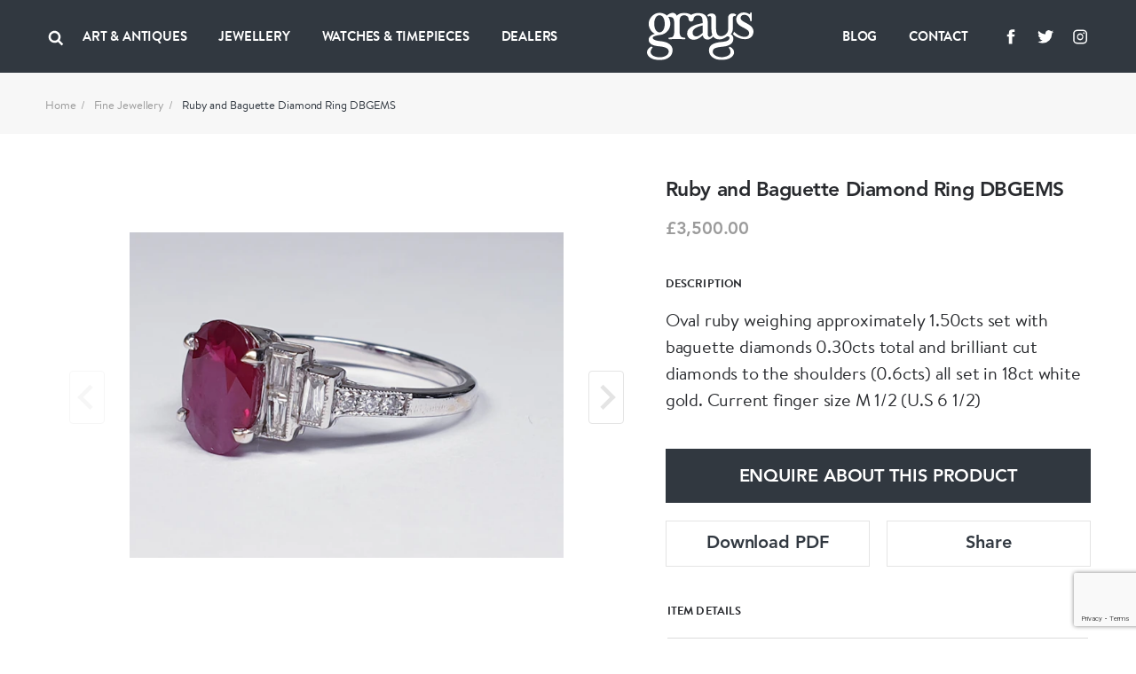

--- FILE ---
content_type: text/html; charset=UTF-8
request_url: https://www.graysantiques.com/product/ruby-and-baguette-diamond-ring-dbgems
body_size: 8398
content:
<!doctype html> <html dir="ltr" lang="en-GB" prefix="og: http://ogp.me/ns#"> <head> <meta charset="utf-8"> <title>Ruby and Baguette Diamond Ring  DBGEMS</title> <!-- Google tag (gtag.js) -->
<script async src="https://www.googletagmanager.com/gtag/js?id=G-F9FSTP015Q"></script>
<script>
  window.dataLayer = window.dataLayer || [];
  function gtag(){dataLayer.push(arguments);}
  gtag('js', new Date());

  gtag('config', 'G-F9FSTP015Q');
</script>    <script> (function (w, d) { w.addEventListener('LazyLoad::Initialized', function (e) { w.lazyLoadInstance = e.detail.instance; }, false); var b = d.getElementsByTagName('head')[0]; var s = d.createElement("script"); s.async = true; var v = !("IntersectionObserver" in w) ? "lazyloadPolyfill.js" : "lazyloadIntersectionObserver.js"; s.src = "/scripts/" + v; w.lazyLoadOptions = { elements_selector: ".lazy", threshold: 0, callback_enter: function(element) { var css = element.getAttribute('data-style'); if (css) { css = css.replace(/(\r\n|\n|\r)/gm, ""); var style = document.createElement('style'); var head = document.getElementsByTagName('head')[0]; head.appendChild(style); style.setAttribute("type", "text/css"); if (style.styleSheet) { style.styleSheet.cssText = css; } else { var styleText = document.createTextNode(css); style.appendChild(styleText); } setTimeout(function() { element.classList.add('lazy--loaded'); }, 300); } } }; b.appendChild(s); }(window, document)); </script> <meta name="viewport" content="width=device-width, initial-scale=1.0"> <meta http-equiv="X-UA-Compatible" content="IE=edge"> <meta name="format-detection" content="telephone=no"> <meta name="description" content="">  <meta name="robots" content="index,follow">   <link rel="canonical" href="ruby-and-baguette-diamond-ring-dbgems">        <meta property="og:locale" content="en_GB"> <meta property="og:type" content="website"> <meta property="og:title" content="Ruby and Baguette Diamond Ring  DBGEMS"> <meta property="og:description" content=""> <meta property="og:url" content="https://www.graysantiques.com/product/ruby-and-baguette-diamond-ring-dbgems"> <meta property="og:site_name" content="Grays">    <meta property="og:image:width" content="1200">   <meta property="og:image:height" content="630">       <link rel="icon" href="/favicon.ico"> <link rel="preconnect" href="https://use.typekit.net"> <link rel="preload" href="/fonts/Avenir-Heavy/font.woff2" as="font" type="font/woff2" crossorigin> <link rel="preload" href="/fonts/BrandonTextWeb-Regular/font.woff2" as="font" type="font/woff2" crossorigin> <link rel="preload" href="/fonts/BrandonTextWeb-Bold/font.woff2" as="font" type="font/woff2" crossorigin> <link rel="manifest" href="/manifest.json"> <link rel="stylesheet" href="/styles/main.css?v=T5wuct6opM"> <link href="https://use.typekit.net/sez0bol.css" rel="stylesheet" media="none" onload="if(media!='all')media='all'"> <link rel="apple-touch-icon" href="/images/touch/apple-touch-icon.png"> <link rel="apple-touch-icon-precomposed" href="/images/touch/ms-touch-icon-144x144-precomposed.png"> <meta name="theme-color" content="#000000"> <meta name="mobile-web-app-capable" content="yes"> <meta name="apple-mobile-web-app-capable" content="yes"> <meta name="apple-mobile-web-app-status-bar-style" content="black"> <meta name="apple-mobile-web-app-title" content="Ruby and Baguette Diamond Ring  DBGEMS"> <meta name="msapplication-TileImage" content="/images/touch/chrome-touch-icon-192x192.png"> <meta name="msapplication-TileColor" content="#000000">  </head> <body itemscope itemtype="http://schema.org/WebPage"> <nav class="l-navbar"> <div class="l-navbar__container"> <div class="l-navbar__item"> <button type="button" aria-label="Open menu" class="burger js-burger"> <span></span> <span></span> <span></span> </button> <button class="l-navbar__search-btn js-search-btn" type="button" aria-label="Search"> <svg width="20px" height="20px"> <use xmlns:xlink="http://www.w3.org/1999/xlink" xlink:href="/images/icons.svg#icon-search"></use> </svg> </button>  <ul class=" l-navbar__menu l-navbar__menu--left js-menu-wrapper "> <li class="l-navbar__menu-item ">  <div class="l-navbar__menu-main-item js-submenu">  <span class="l-navbar__menu-link js-submenu-btn"> Art &amp; Antiques </span>  <button class="l-navbar__menu-btn" type="button" aria-label="Collapse"> <svg width="14px" height="14px"> <use xmlns:xlink="http://www.w3.org/1999/xlink" xlink:href="/images/icons.svg#icon-chevron-down"></use> </svg> </button> </div> <div class="l-navbar__sub-menu-wrapper"> <div class="l-navbar__back js-back-btn"> <button class="l-navbar__back-btn" aria-label="Go back to higher level of menu"> <svg width="14px" height="14px"> <use xmlns:xlink="http://www.w3.org/1999/xlink" xlink:href="/images/icons.svg#icon-product-previous"></use> </svg> </button>  <span class="l-navbar__back-link">Art &amp; Antiques</span>  </div> <ul class="l-navbar__sub-menu">  <li class="l-navbar__sub-menu-item"> <div class="l-navbar__sub-menu-headline">   <span class="l-navbar__sub-menu-link js-sub-menu-inner-btn"> ART &amp; ANTIQUES </span>    <button class="l-navbar__sub-menu-btn" type="button" aria-label="Expand"> <svg width="14px" height="14px"> <use xmlns:xlink="http://www.w3.org/1999/xlink" xlink:href="/images/icons.svg#icon-chevron-down"></use> </svg> </button>  </div>  <ul class="l-navbar__inner-menu"> <li> <div class="l-navbar__back js-back-btn"> <button class="l-navbar__back-btn" aria-label="Back"> <svg width="14px" height="14px"> <use xmlns:xlink="http://www.w3.org/1999/xlink" xlink:href="/images/icons.svg#icon-product-previous"></use> </svg> </button>  <span class="l-navbar__back-link">ART &amp; ANTIQUES</span>  </div> </li>  <li class="l-navbar__inner-menu-item">   <a class="l-navbar__inner-menu-link"  href="/art-antiques"   title="All"> All </a>   </li>  <li class="l-navbar__inner-menu-item">   <a class="l-navbar__inner-menu-link"  href="/art-antiques/asian"   title="Asian"> Asian </a>   </li>  <li class="l-navbar__inner-menu-item">   <a class="l-navbar__inner-menu-link"  href="/art-antiques/bronzes"   title="Bronzes"> Bronzes </a>   </li>  <li class="l-navbar__inner-menu-item">   <a class="l-navbar__inner-menu-link"  href="/art-antiques/collectables"   title="Collectables"> Collectables </a>   </li>  <li class="l-navbar__inner-menu-item">   <a class="l-navbar__inner-menu-link"  href="/art-antiques/fine-artart"   title="Fine Art/Art"> Fine Art/Art </a>   </li>  <li class="l-navbar__inner-menu-item">   <a class="l-navbar__inner-menu-link"  href="/art-antiques/glass"   title="Glass"> Glass </a>   </li>  <li class="l-navbar__inner-menu-item">   <a class="l-navbar__inner-menu-link"  href="/art-antiques/hair-combsbrushes"   title="Hair Combs/Brushes"> Hair Combs/Brushes </a>   </li>  <li class="l-navbar__inner-menu-item">   <a class="l-navbar__inner-menu-link"  href="/art-antiques/islamic"   title="Islamic"> Islamic </a>   </li>  <li class="l-navbar__inner-menu-item">   <a class="l-navbar__inner-menu-link"  href="/art-antiques/majolica"   title="Majolica"> Majolica </a>   </li>  <li class="l-navbar__inner-menu-item">   <a class="l-navbar__inner-menu-link"  href="/art-antiques/militaria"   title="Militaria"> Militaria </a>   </li>  <li class="l-navbar__inner-menu-item">   <a class="l-navbar__inner-menu-link"  href="/art-antiques/miscellaneous"   title="Miscellaneous"> Miscellaneous </a>   </li>  <li class="l-navbar__inner-menu-item">   <a class="l-navbar__inner-menu-link"  href="/art-antiques/objet-dart"   title="Objet d’art"> Objet d’art </a>   </li>  <li class="l-navbar__inner-menu-item">   <a class="l-navbar__inner-menu-link"  href="/art-antiques/sculptures"   title="Sculptures"> Sculptures </a>   </li>  <li class="l-navbar__inner-menu-item">   <a class="l-navbar__inner-menu-link"  href="/art-antiques/silver"   title="Silver"> Silver </a>   </li>  <li class="l-navbar__inner-menu-item">   <a class="l-navbar__inner-menu-link"  href="/art-antiques/textiles"   title="Textiles"> Textiles </a>   </li>  <li class="l-navbar__inner-menu-item">   <a class="l-navbar__inner-menu-link"  href="/art-antiques/lorgnettes"   title="Lorgnettes"> Lorgnettes </a>   </li>  <li class="l-navbar__inner-menu-item">   <a class="l-navbar__inner-menu-link"  href="/art-antiques/wax-seal"   title="Wax Seal"> Wax Seal </a>   </li>  </ul>  </li>  <li class="l-navbar__sub-menu-item"> <div class="l-navbar__sub-menu-headline">   <a class="l-navbar__sub-menu-link js-sub-menu-inner-btn" href="/all-art-antiques/porcelain-ceramics" > PORCELAIN &amp; CERAMICS </a>    <button class="l-navbar__sub-menu-btn" type="button" aria-label="Expand"> <svg width="14px" height="14px"> <use xmlns:xlink="http://www.w3.org/1999/xlink" xlink:href="/images/icons.svg#icon-chevron-down"></use> </svg> </button>  </div>  <ul class="l-navbar__inner-menu"> <li> <div class="l-navbar__back js-back-btn"> <button class="l-navbar__back-btn" aria-label="Back"> <svg width="14px" height="14px"> <use xmlns:xlink="http://www.w3.org/1999/xlink" xlink:href="/images/icons.svg#icon-product-previous"></use> </svg> </button>  <span class="l-navbar__back-link">PORCELAIN &amp; CERAMICS</span>  </div> </li>  <li class="l-navbar__inner-menu-item">   <a class="l-navbar__inner-menu-link"  href="/all-art-antiques/porcelain-ceramics"   title="All"> All </a>   </li>  <li class="l-navbar__inner-menu-item">   <a class="l-navbar__inner-menu-link"  href="/all-art-antiques/porcelain-ceramics/chinese"   title="Chinese"> Chinese </a>   </li>  <li class="l-navbar__inner-menu-item">   <a class="l-navbar__inner-menu-link"  href="/all-art-antiques/porcelain-ceramics/european"   title="European"> European </a>   </li>  <li class="l-navbar__inner-menu-item">   <a class="l-navbar__inner-menu-link"  href="/all-art-antiques/porcelain-ceramics/english"   title="English"> English </a>   </li>  <li class="l-navbar__inner-menu-item">   <a class="l-navbar__inner-menu-link"  href="/all-art-antiques/porcelain-ceramics/japanese"   title="Japanese"> Japanese </a>   </li>  <li class="l-navbar__inner-menu-item">   <a class="l-navbar__inner-menu-link"  href="/all-art-antiques/porcelain-ceramics/middle-eastern"   title="Middle Eastern"> Middle Eastern </a>   </li>  <li class="l-navbar__inner-menu-item">   <a class="l-navbar__inner-menu-link"  href="/all-art-antiques/porcelain-ceramics/other"   title="Other"> Other </a>   </li>  </ul>  </li>  <li class="l-navbar__sub-menu-item"> <div class="l-navbar__sub-menu-headline">   <a class="l-navbar__sub-menu-link js-sub-menu-inner-btn" href="/all-art-antiques/lace-linen-costume" > LACE LINEN COSTUME </a>    <button class="l-navbar__sub-menu-btn" type="button" aria-label="Expand"> <svg width="14px" height="14px"> <use xmlns:xlink="http://www.w3.org/1999/xlink" xlink:href="/images/icons.svg#icon-chevron-down"></use> </svg> </button>  </div>  <ul class="l-navbar__inner-menu"> <li> <div class="l-navbar__back js-back-btn"> <button class="l-navbar__back-btn" aria-label="Back"> <svg width="14px" height="14px"> <use xmlns:xlink="http://www.w3.org/1999/xlink" xlink:href="/images/icons.svg#icon-product-previous"></use> </svg> </button>  <span class="l-navbar__back-link">LACE LINEN COSTUME</span>  </div> </li>  <li class="l-navbar__inner-menu-item">   <a class="l-navbar__inner-menu-link"  href="/all-art-antiques/lace-linen-costume"   title="All"> All </a>   </li>  <li class="l-navbar__inner-menu-item">   <a class="l-navbar__inner-menu-link"  href="/all-art-antiques/lace-linen-costume/textiles"   title="Textiles"> Textiles </a>   </li>  </ul>  </li>  </ul> </div>  </li>  <li class="l-navbar__menu-item ">  <div class="l-navbar__menu-main-item js-submenu">  <span class="l-navbar__menu-link js-submenu-btn"> Jewellery </span>  <button class="l-navbar__menu-btn" type="button" aria-label="Collapse"> <svg width="14px" height="14px"> <use xmlns:xlink="http://www.w3.org/1999/xlink" xlink:href="/images/icons.svg#icon-chevron-down"></use> </svg> </button> </div> <div class="l-navbar__sub-menu-wrapper"> <div class="l-navbar__back js-back-btn"> <button class="l-navbar__back-btn" aria-label="Go back to higher level of menu"> <svg width="14px" height="14px"> <use xmlns:xlink="http://www.w3.org/1999/xlink" xlink:href="/images/icons.svg#icon-product-previous"></use> </svg> </button>  <span class="l-navbar__back-link">Jewellery</span>  </div> <ul class="l-navbar__sub-menu">  <li class="l-navbar__sub-menu-item"> <div class="l-navbar__sub-menu-headline">   <span class="l-navbar__sub-menu-link js-sub-menu-inner-btn"> FINE JEWELLERY </span>    <button class="l-navbar__sub-menu-btn" type="button" aria-label="Expand"> <svg width="14px" height="14px"> <use xmlns:xlink="http://www.w3.org/1999/xlink" xlink:href="/images/icons.svg#icon-chevron-down"></use> </svg> </button>  </div>  <ul class="l-navbar__inner-menu"> <li> <div class="l-navbar__back js-back-btn"> <button class="l-navbar__back-btn" aria-label="Back"> <svg width="14px" height="14px"> <use xmlns:xlink="http://www.w3.org/1999/xlink" xlink:href="/images/icons.svg#icon-product-previous"></use> </svg> </button>  <span class="l-navbar__back-link">FINE JEWELLERY</span>  </div> </li>  <li class="l-navbar__inner-menu-item">   <a class="l-navbar__inner-menu-link"  href="/jewellery/fine-jewellery"   title="All"> All </a>   </li>  <li class="l-navbar__inner-menu-item">   <a class="l-navbar__inner-menu-link"  href="/jewellery/fine-jewellery/bracelets"   title="Bracelets"> Bracelets </a>   </li>  <li class="l-navbar__inner-menu-item">   <a class="l-navbar__inner-menu-link"  href="/jewellery/fine-jewellery/bangles"   title="Bangles"> Bangles </a>   </li>  <li class="l-navbar__inner-menu-item">   <a class="l-navbar__inner-menu-link"  href="/jewellery/fine-jewellery/brooches"   title="Brooches"> Brooches </a>   </li>  <li class="l-navbar__inner-menu-item">   <a class="l-navbar__inner-menu-link"  href="/jewellery/fine-jewellery/chains"   title="Chains"> Chains </a>   </li>  <li class="l-navbar__inner-menu-item">   <a class="l-navbar__inner-menu-link"  href="/jewellery/fine-jewellery/charms"   title="Charms"> Charms </a>   </li>  <li class="l-navbar__inner-menu-item">   <a class="l-navbar__inner-menu-link"  href="/jewellery/fine-jewellery/cuff-linksdress-sets"   title="Cuff links/Dress sets"> Cuff links/Dress sets </a>   </li>  <li class="l-navbar__inner-menu-item">   <a class="l-navbar__inner-menu-link"  href="/jewellery/fine-jewellery/earrings"   title="Earrings"> Earrings </a>   </li>  <li class="l-navbar__inner-menu-item">   <a class="l-navbar__inner-menu-link"  href="/jewellery/fine-jewellery/engagement-rings"   title="Engagement Rings"> Engagement Rings </a>   </li>  <li class="l-navbar__inner-menu-item">   <a class="l-navbar__inner-menu-link"  href="/jewellery/fine-jewellery/lapel-tie-pins"   title="Lapel &amp; Tie Pins"> Lapel &amp; Tie Pins </a>   </li>  <li class="l-navbar__inner-menu-item">   <a class="l-navbar__inner-menu-link"  href="/jewellery/fine-jewellery/necklaces"   title="Necklaces"> Necklaces </a>   </li>  <li class="l-navbar__inner-menu-item">   <a class="l-navbar__inner-menu-link"  href="/jewellery/fine-jewellery/pendants"   title="Pendants"> Pendants </a>   </li>  <li class="l-navbar__inner-menu-item">   <a class="l-navbar__inner-menu-link"  href="/jewellery/fine-jewellery/rings"   title="Rings"> Rings </a>   </li>  <li class="l-navbar__inner-menu-item">   <a class="l-navbar__inner-menu-link"  href="/jewellery/fine-jewellery/signed-pieces"   title="Signed pieces"> Signed pieces </a>   </li>  <li class="l-navbar__inner-menu-item">   <a class="l-navbar__inner-menu-link"  href="/jewellery/fine-jewellery/suites"   title="Suites"> Suites </a>   </li>  <li class="l-navbar__inner-menu-item">   <a class="l-navbar__inner-menu-link"  href="/jewellery/fine-jewellery/tiaras"   title="Tiaras"> Tiaras </a>   </li>  </ul>  </li>  <li class="l-navbar__sub-menu-item"> <div class="l-navbar__sub-menu-headline">   <span class="l-navbar__sub-menu-link js-sub-menu-inner-btn"> MENS JEWELLERY </span>    <button class="l-navbar__sub-menu-btn" type="button" aria-label="Expand"> <svg width="14px" height="14px"> <use xmlns:xlink="http://www.w3.org/1999/xlink" xlink:href="/images/icons.svg#icon-chevron-down"></use> </svg> </button>  </div>  <ul class="l-navbar__inner-menu"> <li> <div class="l-navbar__back js-back-btn"> <button class="l-navbar__back-btn" aria-label="Back"> <svg width="14px" height="14px"> <use xmlns:xlink="http://www.w3.org/1999/xlink" xlink:href="/images/icons.svg#icon-product-previous"></use> </svg> </button>  <span class="l-navbar__back-link">MENS JEWELLERY</span>  </div> </li>  <li class="l-navbar__inner-menu-item">   <a class="l-navbar__inner-menu-link"  href="/jewellery/mens-jewellery/"   title="All"> All </a>   </li>  <li class="l-navbar__inner-menu-item">   <a class="l-navbar__inner-menu-link"  href="/jewellery/mens-jewellery/cufflinksdress-sets"   title="Cufflinks/Dress Sets"> Cufflinks/Dress Sets </a>   </li>  <li class="l-navbar__inner-menu-item">   <a class="l-navbar__inner-menu-link"  href="/jewellery/mens-jewellery/signet-rings"   title="Signet Rings"> Signet Rings </a>   </li>  <li class="l-navbar__inner-menu-item">   <a class="l-navbar__inner-menu-link"  href="/jewellery/mens-jewellery/misc"   title="Misc"> Misc </a>   </li>  </ul>  </li>  <li class="l-navbar__sub-menu-item"> <div class="l-navbar__sub-menu-headline">   <a class="l-navbar__sub-menu-link js-sub-menu-inner-btn" href="/jewellery/designer-jewellery" > DESIGNER JEWELLERY </a>    <button class="l-navbar__sub-menu-btn" type="button" aria-label="Expand"> <svg width="14px" height="14px"> <use xmlns:xlink="http://www.w3.org/1999/xlink" xlink:href="/images/icons.svg#icon-chevron-down"></use> </svg> </button>  </div>  <ul class="l-navbar__inner-menu"> <li> <div class="l-navbar__back js-back-btn"> <button class="l-navbar__back-btn" aria-label="Back"> <svg width="14px" height="14px"> <use xmlns:xlink="http://www.w3.org/1999/xlink" xlink:href="/images/icons.svg#icon-product-previous"></use> </svg> </button>  <span class="l-navbar__back-link">DESIGNER JEWELLERY</span>  </div> </li>  <li class="l-navbar__inner-menu-item">   <a class="l-navbar__inner-menu-link"  href="/jewellery/designer-jewellery"   title="All"> All </a>   </li>  <li class="l-navbar__inner-menu-item">   <a class="l-navbar__inner-menu-link"  href="/jewellery/designer-jewellery/bangles"   title="Bangles"> Bangles </a>   </li>  <li class="l-navbar__inner-menu-item">   <a class="l-navbar__inner-menu-link"  href="/jewellery/designer-jewellery/bracelets"   title="Bracelets"> Bracelets </a>   </li>  <li class="l-navbar__inner-menu-item">   <a class="l-navbar__inner-menu-link"  href="/jewellery/designer-jewellery/brooches"   title="Brooches"> Brooches </a>   </li>  <li class="l-navbar__inner-menu-item">   <a class="l-navbar__inner-menu-link"  href="/jewellery/designer-jewellery/chains"   title="Chains"> Chains </a>   </li>  <li class="l-navbar__inner-menu-item">   <a class="l-navbar__inner-menu-link"  href="/jewellery/designer-jewellery/charms"   title="Charms"> Charms </a>   </li>  <li class="l-navbar__inner-menu-item">   <a class="l-navbar__inner-menu-link"  href="/jewellery/designer-jewellery/cuff-linksdress-sets"   title="Cuff links/Dress Sets"> Cuff links/Dress Sets </a>   </li>  <li class="l-navbar__inner-menu-item">   <a class="l-navbar__inner-menu-link"  href="/jewellery/designer-jewellery/earrings"   title="Earrings"> Earrings </a>   </li>  <li class="l-navbar__inner-menu-item">   <a class="l-navbar__inner-menu-link"  href="/jewellery/designer-jewellery/engagement-rings"   title="Engagement Rings"> Engagement Rings </a>   </li>  <li class="l-navbar__inner-menu-item">   <a class="l-navbar__inner-menu-link"  href="/jewellery/designer-jewellery/lapel-tie-pins"   title="Lapel &amp; Tie Pins"> Lapel &amp; Tie Pins </a>   </li>  <li class="l-navbar__inner-menu-item">   <a class="l-navbar__inner-menu-link"  href="/jewellery/designer-jewellery/necklaces"   title="Necklaces"> Necklaces </a>   </li>  <li class="l-navbar__inner-menu-item">   <a class="l-navbar__inner-menu-link"  href="/jewellery/designer-jewellery/pendants"   title="Pendants"> Pendants </a>   </li>  <li class="l-navbar__inner-menu-item">   <a class="l-navbar__inner-menu-link"  href="/jewellery/designer-jewellery/rings"   title="Rings"> Rings </a>   </li>  <li class="l-navbar__inner-menu-item">   <a class="l-navbar__inner-menu-link"  href="/jewellery/designer-jewellery/signed-pieces"   title="Signed Pieces"> Signed Pieces </a>   </li>  <li class="l-navbar__inner-menu-item">   <a class="l-navbar__inner-menu-link"  href="/jewellery/designer-jewellery/suites"   title="Suites"> Suites </a>   </li>  <li class="l-navbar__inner-menu-item">   <a class="l-navbar__inner-menu-link"  href="/jewellery/designer-jewellery/tiaras"   title="Tiaras"> Tiaras </a>   </li>  </ul>  </li>  <li class="l-navbar__sub-menu-item"> <div class="l-navbar__sub-menu-headline">   <span class="l-navbar__sub-menu-link js-sub-menu-inner-btn"> COSTUME JEWELLERY </span>    <button class="l-navbar__sub-menu-btn" type="button" aria-label="Expand"> <svg width="14px" height="14px"> <use xmlns:xlink="http://www.w3.org/1999/xlink" xlink:href="/images/icons.svg#icon-chevron-down"></use> </svg> </button>  </div>  <ul class="l-navbar__inner-menu"> <li> <div class="l-navbar__back js-back-btn"> <button class="l-navbar__back-btn" aria-label="Back"> <svg width="14px" height="14px"> <use xmlns:xlink="http://www.w3.org/1999/xlink" xlink:href="/images/icons.svg#icon-product-previous"></use> </svg> </button>  <span class="l-navbar__back-link">COSTUME JEWELLERY</span>  </div> </li>  <li class="l-navbar__inner-menu-item">   <a class="l-navbar__inner-menu-link"  href="/jewellery/costume-jewellery"   title="All"> All </a>   </li>  <li class="l-navbar__inner-menu-item">   <a class="l-navbar__inner-menu-link"  href="/jewellery/costume-jewellery/bangles"   title="Bangles"> Bangles </a>   </li>  <li class="l-navbar__inner-menu-item">   <a class="l-navbar__inner-menu-link"  href="/jewellery/costume-jewellery/bracelets"   title="Bracelets"> Bracelets </a>   </li>  <li class="l-navbar__inner-menu-item">   <a class="l-navbar__inner-menu-link"  href="/jewellery/costume-jewellery/brooches"   title="Brooches"> Brooches </a>   </li>  <li class="l-navbar__inner-menu-item">   <a class="l-navbar__inner-menu-link"  href="/jewellery/costume-jewellery/chains"   title="Chains"> Chains </a>   </li>  <li class="l-navbar__inner-menu-item">   <a class="l-navbar__inner-menu-link"  href="/jewellery/costume-jewellery/earrings"   title="Earrings"> Earrings </a>   </li>  <li class="l-navbar__inner-menu-item">   <a class="l-navbar__inner-menu-link"  href="/jewellery/costume-jewellery/necklaces"   title="Necklaces"> Necklaces </a>   </li>  <li class="l-navbar__inner-menu-item">   <a class="l-navbar__inner-menu-link"  href="/jewellery/costume-jewellery/pendants"   title="Pendants"> Pendants </a>   </li>  <li class="l-navbar__inner-menu-item">   <a class="l-navbar__inner-menu-link"  href="/jewellery/costume-jewellery/rings"   title="Rings"> Rings </a>   </li>  </ul>  </li>  </ul> </div>  </li>  <li class="l-navbar__menu-item ">  <div class="l-navbar__menu-main-item js-submenu">  <span class="l-navbar__menu-link js-submenu-btn"> Watches &amp; Timepieces </span>  <button class="l-navbar__menu-btn" type="button" aria-label="Collapse"> <svg width="14px" height="14px"> <use xmlns:xlink="http://www.w3.org/1999/xlink" xlink:href="/images/icons.svg#icon-chevron-down"></use> </svg> </button> </div> <div class="l-navbar__sub-menu-wrapper"> <div class="l-navbar__back js-back-btn"> <button class="l-navbar__back-btn" aria-label="Go back to higher level of menu"> <svg width="14px" height="14px"> <use xmlns:xlink="http://www.w3.org/1999/xlink" xlink:href="/images/icons.svg#icon-product-previous"></use> </svg> </button>  <span class="l-navbar__back-link">Watches &amp; Timepieces</span>  </div> <ul class="l-navbar__sub-menu">  <li class="l-navbar__sub-menu-item"> <div class="l-navbar__sub-menu-headline">   <span class="l-navbar__sub-menu-link js-sub-menu-inner-btn"> WATCHES &amp; TIMEPIECES </span>    <button class="l-navbar__sub-menu-btn" type="button" aria-label="Expand"> <svg width="14px" height="14px"> <use xmlns:xlink="http://www.w3.org/1999/xlink" xlink:href="/images/icons.svg#icon-chevron-down"></use> </svg> </button>  </div>  <ul class="l-navbar__inner-menu"> <li> <div class="l-navbar__back js-back-btn"> <button class="l-navbar__back-btn" aria-label="Back"> <svg width="14px" height="14px"> <use xmlns:xlink="http://www.w3.org/1999/xlink" xlink:href="/images/icons.svg#icon-product-previous"></use> </svg> </button>  <span class="l-navbar__back-link">WATCHES &amp; TIMEPIECES</span>  </div> </li>  <li class="l-navbar__inner-menu-item">   <a class="l-navbar__inner-menu-link"  href="/jewellery/watches-timepieces"   title="All"> All </a>   </li>  <li class="l-navbar__inner-menu-item">   <a class="l-navbar__inner-menu-link"  href="/jewellery/watches-time-pieces/clocks"   title="Clocks"> Clocks </a>   </li>  <li class="l-navbar__inner-menu-item">   <a class="l-navbar__inner-menu-link"  href="/jewellery/watches-time-pieces/pocket-watches"   title="Pocket Watches"> Pocket Watches </a>   </li>  <li class="l-navbar__inner-menu-item">   <a class="l-navbar__inner-menu-link"  href="/jewellery/watches-time-pieces/wrist-watches"   title="Wristwatches"> Wristwatches </a>   </li>  </ul>  </li>  </ul> </div>  </li>  <li class="l-navbar__menu-item ">   <a class="l-navbar__menu-link"   href="/dealers"  > Dealers </a>   </li>   <li class="l-navbar__menu-item l-navbar__menu-item--show-mobile">   <a class="l-navbar__menu-link"   href="https://graysantiques.blogspot.com/"  > Blog </a>   </li>  <li class="l-navbar__menu-item l-navbar__menu-item--show-mobile">   <a class="l-navbar__menu-link"   href="/contact"  > Contact </a>   </li>   </ul>  <div class="l-navbar__menu-form js-search-box"> <div class="l-navbar-form-wrapper"> <form id="form-id-1" class="l-navbar-form" method="get" action="/search"> <input type="text" name="keyword" id="search" class="l-navbar-form__input" autocomplete="off" required> <button class="l-navbar-form__btn js-search-box-close" type="button" aria-label="Search"> <svg aria-hidden="true"> <use xmlns:xlink="http://www.w3.org/1999/xlink" xlink:href="/images/icons.svg#icon-close"></use> </svg> </button> </form> </div> </div> </div> <div class="l-navbar__item"> <a href="/" class="l-navbar__logo-link"> <img class="l-navbar__logo" src="/images/Greys-Logo-White.svg" title="Grays" alt="Grays"> </a> </div> <div class="l-navbar__item">  <ul class=" l-navbar__menu l-navbar__menu--right js-menu-wrapper "> <li class="l-navbar__menu-item ">   <a class="l-navbar__menu-link"   href="https://graysantiques.blogspot.com/"  > Blog </a>   </li>  <li class="l-navbar__menu-item ">   <a class="l-navbar__menu-link"   href="/contact"  > Contact </a>   </li>   <li class="l-navbar__menu-item l-navbar__menu-item--social"> <ul class="social-media">  <li class="social-media__item"> <a class="social-media__link" target="_blank" rel="noopener noreferrer" href="https://www.facebook.com/grays.antiques/" title="Grays facebook"> <svg width="24px" height="24px" aria-label="Facebook"> <title>Facebook</title> <use xlink:href="/images/icons.svg#icon-facebook" /></svg> </a> </li>   <li class="social-media__item"> <a class="social-media__link" target="_blank" rel="noopener noreferrer" href="https://twitter.com/graysantiques" title="Grays Twitter"> <svg width="24px" height="24px" aria-label="Twitter"> <title>Twitter</title> <use xlink:href="/images/icons.svg#icon-twitter" /></svg> </a> </li>   <li class="social-media__item"> <a class="social-media__link" target="_blank" rel="noopener noreferrer" href="https://www.instagram.com/graysantiques/" title="Grays Instagram"> <svg width="24px" height="24px" aria-label="Instagram"> <title>Instagram</title> <use xlink:href="/images/icons.svg#icon-instagram" /></svg> </a> </li>  </ul>  </li>  </ul>  </div> </div> </nav> <div>  <main> <div class="breadcrumbs bg-offWhite"> <ul class="container"> <li><a href="/">Home</a></li>  <li><a href="/jewellery/fine-jewellery">Fine Jewellery</a></li>  <li>Ruby and Baguette Diamond Ring  DBGEMS</li> </ul> </div> <article class="section section--full-width-mobile"> <div class="container"> <h1 class="headline-4 mb-5em hide-on-mobile hide-on-lg"> Ruby and Baguette Diamond Ring  DBGEMS </h1> <div class="row row--g-10"> <div class="col-lg-7"> <div class="splide-wrapper"> <div class="splide splide--swipe splide--primary js-product-slider-primary"> <div class="splide__track"> <div class="splide__list js-gallery-popup-slider">   <div class="product splide__slide" data-src="https://grays-portal.imgix.net/storage/files/1606212360-721-files.jpg?w=1500&auto=format,compress&q=85"> <img src="https://grays-portal.imgix.net/storage/files/1606212360-721-files.jpg?w=600&auto=format" alt="Ruby and Baguette Diamond Ring  DBGEMS - image 1"> </div>   <div class="product splide__slide" data-src="https://grays-portal.imgix.net/storage/files/1606212361-858-files.jpg?w=1500&auto=format,compress&q=85"> <img src="https://grays-portal.imgix.net/storage/files/1606212361-858-files.jpg?w=600&auto=format" alt="Ruby and Baguette Diamond Ring  DBGEMS - image 2"> </div>   <div class="product splide__slide" data-src="https://grays-portal.imgix.net/storage/files/1606212361-358-files.jpg?w=1500&auto=format,compress&q=85"> <img src="https://grays-portal.imgix.net/storage/files/1606212361-358-files.jpg?w=600&auto=format" alt="Ruby and Baguette Diamond Ring  DBGEMS - image 3"> </div>   <div class="product splide__slide" data-src="https://grays-portal.imgix.net/storage/files/1606212361-220-files.jpg?w=1500&auto=format,compress&q=85"> <img src="https://grays-portal.imgix.net/storage/files/1606212361-220-files.jpg?w=600&auto=format" alt="Ruby and Baguette Diamond Ring  DBGEMS - image 4"> </div>   <div class="product splide__slide" data-src="https://grays-portal.imgix.net/storage/files/no-bg-1609287418-793-files.jpg?w=1500&auto=format,compress&q=85"> <img src="https://grays-portal.imgix.net/storage/files/no-bg-1609287418-793-files.jpg?w=600&auto=format" alt="Ruby and Baguette Diamond Ring  DBGEMS - image 5"> </div>  </div> </div> </div> <div class="splide splide--thumbnails js-product-slider-thumbnails"> <div class="splide__track"> <div class="splide__list">   <div class="splide__slide"> <img src="https://grays-portal.imgix.net/storage/files/1606212360-721-files.jpg?w=60&auto=format" alt="Ruby and Baguette Diamond Ring  DBGEMS - image 1"> </div>   <div class="splide__slide"> <img src="https://grays-portal.imgix.net/storage/files/1606212361-858-files.jpg?w=60&auto=format" alt="Ruby and Baguette Diamond Ring  DBGEMS - image 2"> </div>   <div class="splide__slide"> <img src="https://grays-portal.imgix.net/storage/files/1606212361-358-files.jpg?w=60&auto=format" alt="Ruby and Baguette Diamond Ring  DBGEMS - image 3"> </div>   <div class="splide__slide"> <img src="https://grays-portal.imgix.net/storage/files/1606212361-220-files.jpg?w=60&auto=format" alt="Ruby and Baguette Diamond Ring  DBGEMS - image 4"> </div>   <div class="splide__slide"> <img src="https://grays-portal.imgix.net/storage/files/no-bg-1609287418-793-files.jpg?w=60&auto=format" alt="Ruby and Baguette Diamond Ring  DBGEMS - image 5"> </div>  </div> </div> </div> </div> </div> <div class="col-lg-5 product product--padded-on-mobile"> <h1 class="headline-4 hide-on-md hide-on-sm">Ruby and Baguette Diamond Ring  DBGEMS</h1> <p class="product__price headline-5 color-gray">£3,500.00</p>  <p class="headline-8 text-upper">Description</p> <p class="js-text-clamp" data-characters-limit="201"> Oval ruby weighing approximately 1.50cts set with baguette diamonds 0.30cts total and brilliant cut diamonds to the shoulders (0.6cts) all set in 18ct white gold. Current finger size M 1/2 (U.S 6 1/2) </p> <button type="button" class="btn btn--arrow-down js-read-more-btn">Read more</button>  <p class="mt-20em"> <button onclick="App.showAjaxPopup({popupUrl: '/api/enquire-product/4103', popupNarrow: true})" class="btn btn--simple btn--black btn--full" type="button">ENQUIRE ABOUT THIS PRODUCT</button> </p> <div class="btn-wrapper"> <a class="btn btn--border-gray" href="/download/4103" download="ruby-and-baguette-diamond-ring--dbgems">Download PDF</a> <button class="btn btn--border-gray" onclick="App.showAjaxPopup({popupUrl: '/api/share-product/4103', popupTiny: true})">Share</button> </div> <button class="tab-button tab-button--underline active js-tab-btn-single"> item details <svg width="12px" height="12px"> <use xmlns:xlink="http://www.w3.org/1999/xlink" xlink:href="/images/icons.svg#icon-chevron-down"></use> </svg> </button> <table class="product-table"> <thead> <th colspan="2"> item details </th> </thead> <tbody>    <tr> <th rowspan="1">Origin</th> <td>British</td> </tr>      <tr> <th rowspan="1">Period</th> <td>1970s</td> </tr>      <tr> <th rowspan="1">Condition</th> <td>Good</td> </tr>      <tr> <th rowspan="1">Materials</th> <td>White Gold</td> </tr>      <tr> <th rowspan="1">Main Gemstone</th> <td>Ruby</td> </tr>      <tr> <th rowspan="1">Main Gemstone Cut</th> <td>Oval Cut</td> </tr>      <tr> <th rowspan="1">Carat for Gold</th> <td>18 K</td> </tr>      <tr> <th rowspan="1">Secondary Gemstone</th> <td>Diamond</td> </tr>      <tr> <th rowspan="1">Secondary Gemstone Cut</th> <td>Baguette Cut</td> </tr>    </tbody> </table>  <p class="product__ref">Product REF: 2015</p>  </div> </div> </div> </article> <aside class="section bg-offWhite text-center-on-md-down"> <div class="container"> <p class="headline-8 text-upper color-gray mb-20em">About the Dealer</p> <h2 class="headline-4 mb-10em hide-on-lg">DBGEMS Daryl Gigg</h2> <div class="row row--g-10"> <div class="col-lg-5 offset-lg-1 order-lg-last">  </div> <div class="col-lg-6"> <h2 class="headline-4 hide-on-md-down">DBGEMS Daryl Gigg</h2>  <p class="text-left-on-mobile js-text-clamp" data-characters-limit="101"> Just inside front entrance of Gray's Antique Centre an Antique Dealer DBGems Established in 2005, has earned a reputation for fine quality antique, vintage and modern jewellery. If you're looking to buy an antique engagement ring or an 18th century jewel we will be able to help!<br />
www.dbgems.com<br />
<br />
We are members of LAPADA </p> <button type="button" class="btn btn--arrow-down js-read-more-btn">Read more</button>   <p class="mt-20em"> <a class="btn btn--full-on-mobile btn--simple btn--black" href="/dealer/dbgems-daryl-gigg">VISIT DEALER SHOP</a> </p>  <ul class="contact-info">  <li class="contact-info__item">Stand No. 328</li>   <li class="contact-info__item"> <a class="contact-info__link" href="tel:447840847765" title="DBGEMS Daryl Gigg phone">Tel. +44 7840 847765</a> </li>   <li class="contact-info__item"> <a class="contact-info__link" href="&#109;&#97;&#105;&#108;&#116;&#111;&#58;&#100;&#97;&#114;&#121;&#108;&#103;&#105;&#103;&#103;&#64;&#121;&#97;&#104;&#111;&#111;&#46;&#99;&#111;&#109;" title="DBGEMS Daryl Gigg Email">&#100;&#97;&#114;&#121;&#108;&#103;&#105;&#103;&#103;&#64;&#121;&#97;&#104;&#111;&#111;&#46;&#99;&#111;&#109;</a> </li>  </ul>  <a href="https://www.instagram.com/darylgiggdbgems/" target="_blank" rel="noopener noreferrer" title="DBGEMS Daryl Gigg Instagram" class="link-btn order-lg-5 order-3"> <svg width="24px" height="24px"> <use xmlns:xlink="http://www.w3.org/1999/xlink" href="/images/icons.svg#icon-instagram"> </use> </svg> Visit instagram </a>   </div> </div> </div> </aside> <section class="section section--p-medium-top section--p-medium-bottom"> <div class="container"> <div class="section__headline"> <h2 class="headline-4">More from this Dealer</h2> <span class="headline-13">784 items available</span> </div> <div class="splide js-product-slider"> <div class="splide__track"> <div class="splide__list">  <a href="/product/cornflower-sapphire-art-deco-engagement-ring-dbgems" class="product splide__slide" > <div class="product__img lazy" id="product-QqkIc7Jpbd-799" data-style="    @media screen and (max-width:479px) {  #product-QqkIc7Jpbd-799 {  background-image: url('https://grays-portal.imgix.net/storage/files/1603365854-244-files.jpg?w=205&h=&q=85&auto=format&fm=png')  } }    @media screen and (min-width:480px) and (max-width:575px) {  #product-QqkIc7Jpbd-799 {  background-image: url('https://grays-portal.imgix.net/storage/files/1603365854-244-files.jpg?w=250&h=&q=85&auto=format&fm=png')  } }    @media screen and (min-width:576px) and (max-width:767px) {  #product-QqkIc7Jpbd-799 {  background-image: url('https://grays-portal.imgix.net/storage/files/1603365854-244-files.jpg?w=335&h=&q=85&auto=format&fm=png')  } }    @media screen and (min-width:768px) and (max-width:991px) {  #product-QqkIc7Jpbd-799 {  background-image: url('https://grays-portal.imgix.net/storage/files/1603365854-244-files.jpg?w=290&h=&q=85&auto=format&fm=png')  } }    @media screen and (min-width:992px) and (max-width:1149px) {  #product-QqkIc7Jpbd-799 {  background-image: url('https://grays-portal.imgix.net/storage/files/1603365854-244-files.jpg?w=250&h=&q=85&auto=format&fm=png')  } }    @media screen and (min-width:1150px) {  #product-QqkIc7Jpbd-799 {  background-image: url('https://grays-portal.imgix.net/storage/files/1603365854-244-files.jpg?w=295&h=&q=85&auto=format&fm=png')  } }   "  > </div>  <div class="product__info">  <h3 class="headline-10 text-upper color-gray">Fine Jewellery</h3>  <p class="product__title">Cornflower Sapphire art deco engagement ring  DBGEMS</p> <p class="text-bold color-gray">£3,500.00</p> </div>  </a>   <a href="/product/antique-diamond-cluster-ring-dbgems-1" class="product splide__slide" > <div class="product__img lazy" id="product-Mq2fyj9oLk-2026" data-style="    @media screen and (max-width:479px) {  #product-Mq2fyj9oLk-2026 {  background-image: url('https://grays-portal.imgix.net/storage/files/no-bg-1604858405-338-files.jpg?w=205&h=&q=85&auto=format&fm=png')  } }    @media screen and (min-width:480px) and (max-width:575px) {  #product-Mq2fyj9oLk-2026 {  background-image: url('https://grays-portal.imgix.net/storage/files/no-bg-1604858405-338-files.jpg?w=250&h=&q=85&auto=format&fm=png')  } }    @media screen and (min-width:576px) and (max-width:767px) {  #product-Mq2fyj9oLk-2026 {  background-image: url('https://grays-portal.imgix.net/storage/files/no-bg-1604858405-338-files.jpg?w=335&h=&q=85&auto=format&fm=png')  } }    @media screen and (min-width:768px) and (max-width:991px) {  #product-Mq2fyj9oLk-2026 {  background-image: url('https://grays-portal.imgix.net/storage/files/no-bg-1604858405-338-files.jpg?w=290&h=&q=85&auto=format&fm=png')  } }    @media screen and (min-width:992px) and (max-width:1149px) {  #product-Mq2fyj9oLk-2026 {  background-image: url('https://grays-portal.imgix.net/storage/files/no-bg-1604858405-338-files.jpg?w=250&h=&q=85&auto=format&fm=png')  } }    @media screen and (min-width:1150px) {  #product-Mq2fyj9oLk-2026 {  background-image: url('https://grays-portal.imgix.net/storage/files/no-bg-1604858405-338-files.jpg?w=295&h=&q=85&auto=format&fm=png')  } }   "  > </div>  <div class="product__info">  <h3 class="headline-10 text-upper color-gray">Fine Jewellery</h3>  <p class="product__title">Antique Diamond Cluster Ring  DBGEMS</p> <p class="text-bold color-gray">£5,000.00</p> </div>  </a>   <a href="/product/art-deco-diamond-cluster-ring-dbgems-1" class="product splide__slide" > <div class="product__img lazy" id="product-c61gGluucA-2025" data-style="    @media screen and (max-width:479px) {  #product-c61gGluucA-2025 {  background-image: url('https://grays-portal.imgix.net/storage/files/no-bg-1604858325-183-files.jpg?w=205&h=&q=85&auto=format&fm=png')  } }    @media screen and (min-width:480px) and (max-width:575px) {  #product-c61gGluucA-2025 {  background-image: url('https://grays-portal.imgix.net/storage/files/no-bg-1604858325-183-files.jpg?w=250&h=&q=85&auto=format&fm=png')  } }    @media screen and (min-width:576px) and (max-width:767px) {  #product-c61gGluucA-2025 {  background-image: url('https://grays-portal.imgix.net/storage/files/no-bg-1604858325-183-files.jpg?w=335&h=&q=85&auto=format&fm=png')  } }    @media screen and (min-width:768px) and (max-width:991px) {  #product-c61gGluucA-2025 {  background-image: url('https://grays-portal.imgix.net/storage/files/no-bg-1604858325-183-files.jpg?w=290&h=&q=85&auto=format&fm=png')  } }    @media screen and (min-width:992px) and (max-width:1149px) {  #product-c61gGluucA-2025 {  background-image: url('https://grays-portal.imgix.net/storage/files/no-bg-1604858325-183-files.jpg?w=250&h=&q=85&auto=format&fm=png')  } }    @media screen and (min-width:1150px) {  #product-c61gGluucA-2025 {  background-image: url('https://grays-portal.imgix.net/storage/files/no-bg-1604858325-183-files.jpg?w=295&h=&q=85&auto=format&fm=png')  } }   "  > </div>  <div class="product__info">  <h3 class="headline-10 text-upper color-gray">Fine Jewellery</h3>  <p class="product__title">Art Deco Diamond Cluster Ring  DBGEMS</p> <p class="text-bold color-gray">£3,500.00</p> </div>  </a>   <a href="/product/rubalite-and-diamond-cluster-ring-dbgems" class="product splide__slide" > <div class="product__img lazy" id="product-UKh0jHNU8a-2040" data-style="    @media screen and (max-width:479px) {  #product-UKh0jHNU8a-2040 {  background-image: url('https://grays-portal.imgix.net/storage/files/no-bg-1604871775-439-files.jpg?w=205&h=&q=85&auto=format&fm=png')  } }    @media screen and (min-width:480px) and (max-width:575px) {  #product-UKh0jHNU8a-2040 {  background-image: url('https://grays-portal.imgix.net/storage/files/no-bg-1604871775-439-files.jpg?w=250&h=&q=85&auto=format&fm=png')  } }    @media screen and (min-width:576px) and (max-width:767px) {  #product-UKh0jHNU8a-2040 {  background-image: url('https://grays-portal.imgix.net/storage/files/no-bg-1604871775-439-files.jpg?w=335&h=&q=85&auto=format&fm=png')  } }    @media screen and (min-width:768px) and (max-width:991px) {  #product-UKh0jHNU8a-2040 {  background-image: url('https://grays-portal.imgix.net/storage/files/no-bg-1604871775-439-files.jpg?w=290&h=&q=85&auto=format&fm=png')  } }    @media screen and (min-width:992px) and (max-width:1149px) {  #product-UKh0jHNU8a-2040 {  background-image: url('https://grays-portal.imgix.net/storage/files/no-bg-1604871775-439-files.jpg?w=250&h=&q=85&auto=format&fm=png')  } }    @media screen and (min-width:1150px) {  #product-UKh0jHNU8a-2040 {  background-image: url('https://grays-portal.imgix.net/storage/files/no-bg-1604871775-439-files.jpg?w=295&h=&q=85&auto=format&fm=png')  } }   "  > </div>  <div class="product__info">  <h3 class="headline-10 text-upper color-gray">Fine Jewellery</h3>  <p class="product__title">Rubalite and Diamond Cluster Ring  DBGEMS</p> <p class="text-bold color-gray">£3,500.00</p> </div>  </a>   <a href="/product/tanzanite-and-diamond-cluster-dress-ring-dbgems" class="product splide__slide" > <div class="product__img lazy" id="product-JtMnD4ZjRP-2044" data-style="    @media screen and (max-width:479px) {  #product-JtMnD4ZjRP-2044 {  background-image: url('https://grays-portal.imgix.net/storage/files/no-bg-1604874017-807-files.jpg?w=205&h=&q=85&auto=format&fm=png')  } }    @media screen and (min-width:480px) and (max-width:575px) {  #product-JtMnD4ZjRP-2044 {  background-image: url('https://grays-portal.imgix.net/storage/files/no-bg-1604874017-807-files.jpg?w=250&h=&q=85&auto=format&fm=png')  } }    @media screen and (min-width:576px) and (max-width:767px) {  #product-JtMnD4ZjRP-2044 {  background-image: url('https://grays-portal.imgix.net/storage/files/no-bg-1604874017-807-files.jpg?w=335&h=&q=85&auto=format&fm=png')  } }    @media screen and (min-width:768px) and (max-width:991px) {  #product-JtMnD4ZjRP-2044 {  background-image: url('https://grays-portal.imgix.net/storage/files/no-bg-1604874017-807-files.jpg?w=290&h=&q=85&auto=format&fm=png')  } }    @media screen and (min-width:992px) and (max-width:1149px) {  #product-JtMnD4ZjRP-2044 {  background-image: url('https://grays-portal.imgix.net/storage/files/no-bg-1604874017-807-files.jpg?w=250&h=&q=85&auto=format&fm=png')  } }    @media screen and (min-width:1150px) {  #product-JtMnD4ZjRP-2044 {  background-image: url('https://grays-portal.imgix.net/storage/files/no-bg-1604874017-807-files.jpg?w=295&h=&q=85&auto=format&fm=png')  } }   "  > </div>  <div class="product__info">  <h3 class="headline-10 text-upper color-gray">Fine Jewellery</h3>  <p class="product__title">Tanzanite and diamond cluster dress ring  DBGEMS</p> <p class="text-bold color-gray">£5,000.00</p> </div>  </a>   <a href="/product/amethyst-and-baguette-diamond-dress-ring-dbgems" class="product splide__slide" > <div class="product__img lazy" id="product-3PAa8CdBvL-2055" data-style="    @media screen and (max-width:479px) {  #product-3PAa8CdBvL-2055 {  background-image: url('https://grays-portal.imgix.net/storage/files/no-bg-1604919045-352-files.jpg?w=205&h=&q=85&auto=format&fm=png')  } }    @media screen and (min-width:480px) and (max-width:575px) {  #product-3PAa8CdBvL-2055 {  background-image: url('https://grays-portal.imgix.net/storage/files/no-bg-1604919045-352-files.jpg?w=250&h=&q=85&auto=format&fm=png')  } }    @media screen and (min-width:576px) and (max-width:767px) {  #product-3PAa8CdBvL-2055 {  background-image: url('https://grays-portal.imgix.net/storage/files/no-bg-1604919045-352-files.jpg?w=335&h=&q=85&auto=format&fm=png')  } }    @media screen and (min-width:768px) and (max-width:991px) {  #product-3PAa8CdBvL-2055 {  background-image: url('https://grays-portal.imgix.net/storage/files/no-bg-1604919045-352-files.jpg?w=290&h=&q=85&auto=format&fm=png')  } }    @media screen and (min-width:992px) and (max-width:1149px) {  #product-3PAa8CdBvL-2055 {  background-image: url('https://grays-portal.imgix.net/storage/files/no-bg-1604919045-352-files.jpg?w=250&h=&q=85&auto=format&fm=png')  } }    @media screen and (min-width:1150px) {  #product-3PAa8CdBvL-2055 {  background-image: url('https://grays-portal.imgix.net/storage/files/no-bg-1604919045-352-files.jpg?w=295&h=&q=85&auto=format&fm=png')  } }   "  > </div>  <div class="product__info">  <h3 class="headline-10 text-upper color-gray">Fine Jewellery</h3>  <p class="product__title">Amethyst and baguette diamond dress ring  DBGEMS</p> <p class="text-bold color-gray">£4,500.00</p> </div>  </a>   <a href="/product/pear-shaped-diamond-engagement-ring-4682-dbgems" class="product splide__slide" > <div class="product__img lazy" id="product-cdZeypEoi0-1953" data-style="    @media screen and (max-width:479px) {  #product-cdZeypEoi0-1953 {  background-image: url('https://grays-portal.imgix.net/storage/files/no-bg-1604767581-203-files.jpg?w=205&h=&q=85&auto=format&fm=png')  } }    @media screen and (min-width:480px) and (max-width:575px) {  #product-cdZeypEoi0-1953 {  background-image: url('https://grays-portal.imgix.net/storage/files/no-bg-1604767581-203-files.jpg?w=250&h=&q=85&auto=format&fm=png')  } }    @media screen and (min-width:576px) and (max-width:767px) {  #product-cdZeypEoi0-1953 {  background-image: url('https://grays-portal.imgix.net/storage/files/no-bg-1604767581-203-files.jpg?w=335&h=&q=85&auto=format&fm=png')  } }    @media screen and (min-width:768px) and (max-width:991px) {  #product-cdZeypEoi0-1953 {  background-image: url('https://grays-portal.imgix.net/storage/files/no-bg-1604767581-203-files.jpg?w=290&h=&q=85&auto=format&fm=png')  } }    @media screen and (min-width:992px) and (max-width:1149px) {  #product-cdZeypEoi0-1953 {  background-image: url('https://grays-portal.imgix.net/storage/files/no-bg-1604767581-203-files.jpg?w=250&h=&q=85&auto=format&fm=png')  } }    @media screen and (min-width:1150px) {  #product-cdZeypEoi0-1953 {  background-image: url('https://grays-portal.imgix.net/storage/files/no-bg-1604767581-203-files.jpg?w=295&h=&q=85&auto=format&fm=png')  } }   "  > </div>  <div class="product__info">  <h3 class="headline-10 text-upper color-gray">Fine Jewellery</h3>  <p class="product__title">Pear shaped diamond engagement ring 4682  DBGEMS</p> <p class="text-bold color-gray">£2,950.00</p> </div>  </a>   <a href="/product/single-stone-emerald-cut-diamond-ring-3764-dbgems" class="product splide__slide" > <div class="product__img lazy" id="product-GjgnnwUOiD-1954" data-style="    @media screen and (max-width:479px) {  #product-GjgnnwUOiD-1954 {  background-image: url('https://grays-portal.imgix.net/storage/files/no-bg-1604767645-961-files.jpg?w=205&h=&q=85&auto=format&fm=png')  } }    @media screen and (min-width:480px) and (max-width:575px) {  #product-GjgnnwUOiD-1954 {  background-image: url('https://grays-portal.imgix.net/storage/files/no-bg-1604767645-961-files.jpg?w=250&h=&q=85&auto=format&fm=png')  } }    @media screen and (min-width:576px) and (max-width:767px) {  #product-GjgnnwUOiD-1954 {  background-image: url('https://grays-portal.imgix.net/storage/files/no-bg-1604767645-961-files.jpg?w=335&h=&q=85&auto=format&fm=png')  } }    @media screen and (min-width:768px) and (max-width:991px) {  #product-GjgnnwUOiD-1954 {  background-image: url('https://grays-portal.imgix.net/storage/files/no-bg-1604767645-961-files.jpg?w=290&h=&q=85&auto=format&fm=png')  } }    @media screen and (min-width:992px) and (max-width:1149px) {  #product-GjgnnwUOiD-1954 {  background-image: url('https://grays-portal.imgix.net/storage/files/no-bg-1604767645-961-files.jpg?w=250&h=&q=85&auto=format&fm=png')  } }    @media screen and (min-width:1150px) {  #product-GjgnnwUOiD-1954 {  background-image: url('https://grays-portal.imgix.net/storage/files/no-bg-1604767645-961-files.jpg?w=295&h=&q=85&auto=format&fm=png')  } }   "  > </div>  <div class="product__info">  <h3 class="headline-10 text-upper color-gray">Fine Jewellery</h3>  <p class="product__title">Single Stone Emerald Cut Diamond Ring 3764  DBGEMS</p> <p class="text-bold color-gray">£2,750.00</p> </div>  </a>   </div> </div> </div> <p class="text-center mt-30em"> <a class="btn btn--full-on-mobile" href="/dealer/dbgems-daryl-gigg">Browse all items</a> </p> </div> </section>  <section class="section section--p-medium-top section--p-medium-bottom"> <div class="container"> <div class="section__headline"> <h2 class="headline-4">Latest Fine Jewellery</h2> <span class="headline-13">4158 items available</span> </div> <div class="splide js-product-slider"> <div class="splide__track"> <div class="splide__list">  <a href="/product/antique-4ct-sapphire-and-diamond-ring-saddingtons-jewellery-stand-375" class="product splide__slide" > <div class="product__img lazy" id="product-OE7XSFAA5y-19036" data-style="    @media screen and (max-width:479px) {  #product-OE7XSFAA5y-19036 {  background-image: url('https://grays-portal.imgix.net/storage/files/1765364044-284-files.jpg?w=205&h=&q=85&auto=format&fm=png')  } }    @media screen and (min-width:480px) and (max-width:575px) {  #product-OE7XSFAA5y-19036 {  background-image: url('https://grays-portal.imgix.net/storage/files/1765364044-284-files.jpg?w=250&h=&q=85&auto=format&fm=png')  } }    @media screen and (min-width:576px) and (max-width:767px) {  #product-OE7XSFAA5y-19036 {  background-image: url('https://grays-portal.imgix.net/storage/files/1765364044-284-files.jpg?w=335&h=&q=85&auto=format&fm=png')  } }    @media screen and (min-width:768px) and (max-width:991px) {  #product-OE7XSFAA5y-19036 {  background-image: url('https://grays-portal.imgix.net/storage/files/1765364044-284-files.jpg?w=290&h=&q=85&auto=format&fm=png')  } }    @media screen and (min-width:992px) and (max-width:1149px) {  #product-OE7XSFAA5y-19036 {  background-image: url('https://grays-portal.imgix.net/storage/files/1765364044-284-files.jpg?w=250&h=&q=85&auto=format&fm=png')  } }    @media screen and (min-width:1150px) {  #product-OE7XSFAA5y-19036 {  background-image: url('https://grays-portal.imgix.net/storage/files/1765364044-284-files.jpg?w=295&h=&q=85&auto=format&fm=png')  } }   "  > </div>  <div class="product__info">  <h3 class="headline-10 text-upper color-gray">Fine Jewellery</h3>  <p class="product__title">Antique 4ct Sapphire And Diamond Ring. Saddingtons Jewellery Stand 375</p> <p class="text-bold color-gray">£4,990.00</p> </div>  </a>   <a href="/product/art-deco-diamond-and-platinum-double-clip-brooch-800-carats-circa-1945" class="product splide__slide" > <div class="product__img lazy" id="product-fdJtRT4SgA-17492" data-style="    @media screen and (max-width:479px) {  #product-fdJtRT4SgA-17492 {  background-image: url('https://grays-portal.imgix.net/storage/files/no-bg-1745938057-383-files.jpg?w=205&h=&q=85&auto=format&fm=png')  } }    @media screen and (min-width:480px) and (max-width:575px) {  #product-fdJtRT4SgA-17492 {  background-image: url('https://grays-portal.imgix.net/storage/files/no-bg-1745938057-383-files.jpg?w=250&h=&q=85&auto=format&fm=png')  } }    @media screen and (min-width:576px) and (max-width:767px) {  #product-fdJtRT4SgA-17492 {  background-image: url('https://grays-portal.imgix.net/storage/files/no-bg-1745938057-383-files.jpg?w=335&h=&q=85&auto=format&fm=png')  } }    @media screen and (min-width:768px) and (max-width:991px) {  #product-fdJtRT4SgA-17492 {  background-image: url('https://grays-portal.imgix.net/storage/files/no-bg-1745938057-383-files.jpg?w=290&h=&q=85&auto=format&fm=png')  } }    @media screen and (min-width:992px) and (max-width:1149px) {  #product-fdJtRT4SgA-17492 {  background-image: url('https://grays-portal.imgix.net/storage/files/no-bg-1745938057-383-files.jpg?w=250&h=&q=85&auto=format&fm=png')  } }    @media screen and (min-width:1150px) {  #product-fdJtRT4SgA-17492 {  background-image: url('https://grays-portal.imgix.net/storage/files/no-bg-1745938057-383-files.jpg?w=295&h=&q=85&auto=format&fm=png')  } }   "  > </div>  <div class="product__info">  <h3 class="headline-10 text-upper color-gray">Fine Jewellery</h3>  <p class="product__title">Art Deco Diamond and Platinum Double Clip Brooch, 8.00 Carats, Circa 1945</p> <p class="text-bold color-gray">£9,000.00</p> </div>  </a>   <a href="/product/natural-pearls-satoire-necklace-with-tassle" class="product splide__slide" > <div class="product__img lazy" id="product-HgH9KKzVWA-11991" data-style="    @media screen and (max-width:479px) {  #product-HgH9KKzVWA-11991 {  background-image: url('https://grays-portal.imgix.net/storage/files/1692099794-444-files.JPG?w=205&h=&q=85&auto=format&fm=png')  } }    @media screen and (min-width:480px) and (max-width:575px) {  #product-HgH9KKzVWA-11991 {  background-image: url('https://grays-portal.imgix.net/storage/files/1692099794-444-files.JPG?w=250&h=&q=85&auto=format&fm=png')  } }    @media screen and (min-width:576px) and (max-width:767px) {  #product-HgH9KKzVWA-11991 {  background-image: url('https://grays-portal.imgix.net/storage/files/1692099794-444-files.JPG?w=335&h=&q=85&auto=format&fm=png')  } }    @media screen and (min-width:768px) and (max-width:991px) {  #product-HgH9KKzVWA-11991 {  background-image: url('https://grays-portal.imgix.net/storage/files/1692099794-444-files.JPG?w=290&h=&q=85&auto=format&fm=png')  } }    @media screen and (min-width:992px) and (max-width:1149px) {  #product-HgH9KKzVWA-11991 {  background-image: url('https://grays-portal.imgix.net/storage/files/1692099794-444-files.JPG?w=250&h=&q=85&auto=format&fm=png')  } }    @media screen and (min-width:1150px) {  #product-HgH9KKzVWA-11991 {  background-image: url('https://grays-portal.imgix.net/storage/files/1692099794-444-files.JPG?w=295&h=&q=85&auto=format&fm=png')  } }   "  > </div>  <div class="product__info">  <h3 class="headline-10 text-upper color-gray">Fine Jewellery</h3>  <p class="product__title">Natural pearls satoire necklace with tassle</p> <p class="text-bold color-gray">POA</p> </div>  </a>   <a href="/product/18-ct-gold-prayer-beads-necklace" class="product splide__slide" > <div class="product__img lazy" id="product-b9aY0I6BHw-7286" data-style="    @media screen and (max-width:479px) {  #product-b9aY0I6BHw-7286 {  background-image: url('https://grays-portal.imgix.net/storage/files/no-bg-1629890259-864-files.jpg?w=205&h=&q=85&auto=format&fm=png')  } }    @media screen and (min-width:480px) and (max-width:575px) {  #product-b9aY0I6BHw-7286 {  background-image: url('https://grays-portal.imgix.net/storage/files/no-bg-1629890259-864-files.jpg?w=250&h=&q=85&auto=format&fm=png')  } }    @media screen and (min-width:576px) and (max-width:767px) {  #product-b9aY0I6BHw-7286 {  background-image: url('https://grays-portal.imgix.net/storage/files/no-bg-1629890259-864-files.jpg?w=335&h=&q=85&auto=format&fm=png')  } }    @media screen and (min-width:768px) and (max-width:991px) {  #product-b9aY0I6BHw-7286 {  background-image: url('https://grays-portal.imgix.net/storage/files/no-bg-1629890259-864-files.jpg?w=290&h=&q=85&auto=format&fm=png')  } }    @media screen and (min-width:992px) and (max-width:1149px) {  #product-b9aY0I6BHw-7286 {  background-image: url('https://grays-portal.imgix.net/storage/files/no-bg-1629890259-864-files.jpg?w=250&h=&q=85&auto=format&fm=png')  } }    @media screen and (min-width:1150px) {  #product-b9aY0I6BHw-7286 {  background-image: url('https://grays-portal.imgix.net/storage/files/no-bg-1629890259-864-files.jpg?w=295&h=&q=85&auto=format&fm=png')  } }   "  > </div>  <div class="product__info">  <h3 class="headline-10 text-upper color-gray">Fine Jewellery</h3>  <p class="product__title">18 ct. gold prayer beads necklace</p> <p class="text-bold color-gray">POA</p> </div>  </a>   <a href="/product/flat-fancy-link-double-sided-gold-necklace-in-retro-style" class="product splide__slide" > <div class="product__img lazy" id="product-sBq2mhsgBb-12168" data-style="    @media screen and (max-width:479px) {  #product-sBq2mhsgBb-12168 {  background-image: url('https://grays-portal.imgix.net/storage/files/no-bg-1694518940-60-files.jpg?w=205&h=&q=85&auto=format&fm=png')  } }    @media screen and (min-width:480px) and (max-width:575px) {  #product-sBq2mhsgBb-12168 {  background-image: url('https://grays-portal.imgix.net/storage/files/no-bg-1694518940-60-files.jpg?w=250&h=&q=85&auto=format&fm=png')  } }    @media screen and (min-width:576px) and (max-width:767px) {  #product-sBq2mhsgBb-12168 {  background-image: url('https://grays-portal.imgix.net/storage/files/no-bg-1694518940-60-files.jpg?w=335&h=&q=85&auto=format&fm=png')  } }    @media screen and (min-width:768px) and (max-width:991px) {  #product-sBq2mhsgBb-12168 {  background-image: url('https://grays-portal.imgix.net/storage/files/no-bg-1694518940-60-files.jpg?w=290&h=&q=85&auto=format&fm=png')  } }    @media screen and (min-width:992px) and (max-width:1149px) {  #product-sBq2mhsgBb-12168 {  background-image: url('https://grays-portal.imgix.net/storage/files/no-bg-1694518940-60-files.jpg?w=250&h=&q=85&auto=format&fm=png')  } }    @media screen and (min-width:1150px) {  #product-sBq2mhsgBb-12168 {  background-image: url('https://grays-portal.imgix.net/storage/files/no-bg-1694518940-60-files.jpg?w=295&h=&q=85&auto=format&fm=png')  } }   "  > </div>  <div class="product__info">  <h3 class="headline-10 text-upper color-gray">Fine Jewellery</h3>  <p class="product__title">Flat fancy link double sided gold necklace in retro style</p> <p class="text-bold color-gray">POA</p> </div>  </a>   <a href="/product/edwardian-three-stone-emerald-and-diamond-ring" class="product splide__slide" > <div class="product__img lazy" id="product-dD9fpb3czO-17424" data-style="    @media screen and (max-width:479px) {  #product-dD9fpb3czO-17424 {  background-image: url('https://grays-portal.imgix.net/storage/files/1745075888-313-files.jpg?w=205&h=&q=85&auto=format&fm=png')  } }    @media screen and (min-width:480px) and (max-width:575px) {  #product-dD9fpb3czO-17424 {  background-image: url('https://grays-portal.imgix.net/storage/files/1745075888-313-files.jpg?w=250&h=&q=85&auto=format&fm=png')  } }    @media screen and (min-width:576px) and (max-width:767px) {  #product-dD9fpb3czO-17424 {  background-image: url('https://grays-portal.imgix.net/storage/files/1745075888-313-files.jpg?w=335&h=&q=85&auto=format&fm=png')  } }    @media screen and (min-width:768px) and (max-width:991px) {  #product-dD9fpb3czO-17424 {  background-image: url('https://grays-portal.imgix.net/storage/files/1745075888-313-files.jpg?w=290&h=&q=85&auto=format&fm=png')  } }    @media screen and (min-width:992px) and (max-width:1149px) {  #product-dD9fpb3czO-17424 {  background-image: url('https://grays-portal.imgix.net/storage/files/1745075888-313-files.jpg?w=250&h=&q=85&auto=format&fm=png')  } }    @media screen and (min-width:1150px) {  #product-dD9fpb3czO-17424 {  background-image: url('https://grays-portal.imgix.net/storage/files/1745075888-313-files.jpg?w=295&h=&q=85&auto=format&fm=png')  } }   "  > </div>  <div class="product__info">  <h3 class="headline-10 text-upper color-gray">Fine Jewellery</h3>  <p class="product__title">Edwardian three stone emerald and diamond ring</p> <p class="text-bold color-gray">£2,200.00</p> </div>  </a>   <a href="/product/victorian-diamond-spray-brooch-sku-6536-dbgems" class="product splide__slide" > <div class="product__img lazy" id="product-3iwohbsXJH-11376" data-style="    @media screen and (max-width:479px) {  #product-3iwohbsXJH-11376 {  background-image: url('https://grays-portal.imgix.net/storage/files/1687079404-923-files.png?w=205&h=&q=85&auto=format&fm=png')  } }    @media screen and (min-width:480px) and (max-width:575px) {  #product-3iwohbsXJH-11376 {  background-image: url('https://grays-portal.imgix.net/storage/files/1687079404-923-files.png?w=250&h=&q=85&auto=format&fm=png')  } }    @media screen and (min-width:576px) and (max-width:767px) {  #product-3iwohbsXJH-11376 {  background-image: url('https://grays-portal.imgix.net/storage/files/1687079404-923-files.png?w=335&h=&q=85&auto=format&fm=png')  } }    @media screen and (min-width:768px) and (max-width:991px) {  #product-3iwohbsXJH-11376 {  background-image: url('https://grays-portal.imgix.net/storage/files/1687079404-923-files.png?w=290&h=&q=85&auto=format&fm=png')  } }    @media screen and (min-width:992px) and (max-width:1149px) {  #product-3iwohbsXJH-11376 {  background-image: url('https://grays-portal.imgix.net/storage/files/1687079404-923-files.png?w=250&h=&q=85&auto=format&fm=png')  } }    @media screen and (min-width:1150px) {  #product-3iwohbsXJH-11376 {  background-image: url('https://grays-portal.imgix.net/storage/files/1687079404-923-files.png?w=295&h=&q=85&auto=format&fm=png')  } }   "  > </div>  <div class="product__info">  <h3 class="headline-10 text-upper color-gray">Fine Jewellery</h3>  <p class="product__title">Victorian diamond spray brooch SKU: 6536 DBGEMS</p> <p class="text-bold color-gray">£4,500.00</p> </div>  </a>   <a href="/product/diamond-drop-earrings-sku-6543-dbgems" class="product splide__slide" > <div class="product__img lazy" id="product-EP2q4v7sec-11382" data-style="    @media screen and (max-width:479px) {  #product-EP2q4v7sec-11382 {  background-image: url('https://grays-portal.imgix.net/storage/files/1687080579-170-files.png?w=205&h=&q=85&auto=format&fm=png')  } }    @media screen and (min-width:480px) and (max-width:575px) {  #product-EP2q4v7sec-11382 {  background-image: url('https://grays-portal.imgix.net/storage/files/1687080579-170-files.png?w=250&h=&q=85&auto=format&fm=png')  } }    @media screen and (min-width:576px) and (max-width:767px) {  #product-EP2q4v7sec-11382 {  background-image: url('https://grays-portal.imgix.net/storage/files/1687080579-170-files.png?w=335&h=&q=85&auto=format&fm=png')  } }    @media screen and (min-width:768px) and (max-width:991px) {  #product-EP2q4v7sec-11382 {  background-image: url('https://grays-portal.imgix.net/storage/files/1687080579-170-files.png?w=290&h=&q=85&auto=format&fm=png')  } }    @media screen and (min-width:992px) and (max-width:1149px) {  #product-EP2q4v7sec-11382 {  background-image: url('https://grays-portal.imgix.net/storage/files/1687080579-170-files.png?w=250&h=&q=85&auto=format&fm=png')  } }    @media screen and (min-width:1150px) {  #product-EP2q4v7sec-11382 {  background-image: url('https://grays-portal.imgix.net/storage/files/1687080579-170-files.png?w=295&h=&q=85&auto=format&fm=png')  } }   "  > </div>  <div class="product__info">  <h3 class="headline-10 text-upper color-gray">Fine Jewellery</h3>  <p class="product__title">Diamond drop earrings SKU: 6543 DBGEMS</p> <p class="text-bold color-gray">£4,750.00</p> </div>  </a>   </div> </div> </div> <p class="text-center mt-30em"> <a class="btn btn--full-on-mobile" href="/jewellery/fine-jewellery">Browse all jewellery</a> </p> </div> </section>  <div class="popup-overlay js-close-popup"></div> <div class="popup"> <div class="js-popup-content"> <figure class="text-center"> <img src="/images/ajax-loader.gif" alt=""> </figure> </div> </div> </main>  </div> <footer class="l-footer bg-greyBlue"> <div class="container">  <div class="l-footer__form"> <div class="l-footer__form-container">  <form class="form" id="newsletter" onsubmit="return App.submitForm({form: this, url: '/ajax/newsletterSubscribeForm'});" novalidate="novalidate"> <input type="hidden" name="recaptcha" /> <div class="form__row"> <input type="email" name="email" id="email" class="form__input" placeholder="Sign up to receive news and offers from Grays" required> <button type="submit" class="btn">Sign Up</button> </div> <div class="loading"></div> </form>  </div> </div> <div class="l-footer__main"> <div class="l-footer__main-item"> <a href="/" title="Grays" class="l-footer__logo-link"> <img class="l-footer__logo lazy" data-src="/images/Greys-Logo-White.svg" alt="Grays"> </a> </div> <div class="l-footer__main-item"> <ul class="l-footer__menu"> <li class="l-footer__menu-item"> <address class="l-footer__address"> <p itemtype="http://schema.org/PostalAddress">  <span itemprop="streetAddress">58 Davies Street</span><br>   <span itemprop="addressLocality">Mayfair, London</span>,   <span itemprop="postalCode">W1K 5LP</span>   <br><span itemprop="phone">020 7629 7034</span>  </p> </address> </li>   <li class="l-footer__menu-item">  <a class="l-footer__menu-link" href="mailto:info@graysantiques.com"  title="info@graysantiques.com"   > info@graysantiques.com </a>  </li>  <li class="l-footer__menu-item">  <a class="l-footer__menu-link" href="https://portal.graysantiques.com"  title="Dealer Portal"   target="_blank" rel="noopener noreferrer"  > Dealer Portal </a>  </li>   </ul> </div> <div class="l-footer__main-item"> <ul class="social-media">  <li class="social-media__item"> <a class="social-media__link" target="_blank" rel="noopener noreferrer" href="https://www.facebook.com/grays.antiques/" title="Grays facebook"> <svg width="24px" height="24px" aria-label="Facebook"> <title>Facebook</title> <use xlink:href="/images/icons.svg#icon-facebook" /></svg> </a> </li>   <li class="social-media__item"> <a class="social-media__link" target="_blank" rel="noopener noreferrer" href="https://twitter.com/graysantiques" title="Grays Twitter"> <svg width="24px" height="24px" aria-label="Twitter"> <title>Twitter</title> <use xlink:href="/images/icons.svg#icon-twitter" /></svg> </a> </li>   <li class="social-media__item"> <a class="social-media__link" target="_blank" rel="noopener noreferrer" href="https://www.instagram.com/graysantiques/" title="Grays Instagram"> <svg width="24px" height="24px" aria-label="Instagram"> <title>Instagram</title> <use xlink:href="/images/icons.svg#icon-instagram" /></svg> </a> </li>  </ul>  </div> </div>  <ul class="l-footer__bottom">  <li class="l-footer__bottom-item">    </li>   <li class="l-footer__bottom-item"> <p class="l-footer__bottom-copy"> © 2024 Grays Antiques. </p> </li>  </ul>  </div> </footer>  <!-- Google Tag Manager (noscript) -->
<noscript><iframe src="https://www.googletagmanager.com/ns.html?id=GTM-MDF5W4J"
height="0" width="0" style="display:none;visibility:hidden"></iframe></noscript>
<!-- End Google Tag Manager (noscript) -->     <script src="/scripts/vendor.js?v=QGCfZOSykI"></script>   <script src="/scripts/app.js?v=lSs6aonaoR"></script>  <link rel="stylesheet" href="/styles/low-priority-styles.css" media="none" onload="if(media!='all')media='all'">  <script src="https://www.google.com/recaptcha/api.js?render=6Lce9vgrAAAAAJxueVMoZ1_w-thgjlxhZ0g8hic5"></script> <script> var googleRecaptchaClientId = '6Lce9vgrAAAAAJxueVMoZ1_w-thgjlxhZ0g8hic5'; </script>  <script defer src="https://static.cloudflareinsights.com/beacon.min.js/vcd15cbe7772f49c399c6a5babf22c1241717689176015" integrity="sha512-ZpsOmlRQV6y907TI0dKBHq9Md29nnaEIPlkf84rnaERnq6zvWvPUqr2ft8M1aS28oN72PdrCzSjY4U6VaAw1EQ==" data-cf-beacon='{"version":"2024.11.0","token":"7abce6321d8b4951bec2fd340cbb4dac","r":1,"server_timing":{"name":{"cfCacheStatus":true,"cfEdge":true,"cfExtPri":true,"cfL4":true,"cfOrigin":true,"cfSpeedBrain":true},"location_startswith":null}}' crossorigin="anonymous"></script>
</body> </html>

--- FILE ---
content_type: text/html; charset=utf-8
request_url: https://www.google.com/recaptcha/api2/anchor?ar=1&k=6Lce9vgrAAAAAJxueVMoZ1_w-thgjlxhZ0g8hic5&co=aHR0cHM6Ly93d3cuZ3JheXNhbnRpcXVlcy5jb206NDQz&hl=en&v=PoyoqOPhxBO7pBk68S4YbpHZ&size=invisible&anchor-ms=20000&execute-ms=30000&cb=3n27oikfeijx
body_size: 48512
content:
<!DOCTYPE HTML><html dir="ltr" lang="en"><head><meta http-equiv="Content-Type" content="text/html; charset=UTF-8">
<meta http-equiv="X-UA-Compatible" content="IE=edge">
<title>reCAPTCHA</title>
<style type="text/css">
/* cyrillic-ext */
@font-face {
  font-family: 'Roboto';
  font-style: normal;
  font-weight: 400;
  font-stretch: 100%;
  src: url(//fonts.gstatic.com/s/roboto/v48/KFO7CnqEu92Fr1ME7kSn66aGLdTylUAMa3GUBHMdazTgWw.woff2) format('woff2');
  unicode-range: U+0460-052F, U+1C80-1C8A, U+20B4, U+2DE0-2DFF, U+A640-A69F, U+FE2E-FE2F;
}
/* cyrillic */
@font-face {
  font-family: 'Roboto';
  font-style: normal;
  font-weight: 400;
  font-stretch: 100%;
  src: url(//fonts.gstatic.com/s/roboto/v48/KFO7CnqEu92Fr1ME7kSn66aGLdTylUAMa3iUBHMdazTgWw.woff2) format('woff2');
  unicode-range: U+0301, U+0400-045F, U+0490-0491, U+04B0-04B1, U+2116;
}
/* greek-ext */
@font-face {
  font-family: 'Roboto';
  font-style: normal;
  font-weight: 400;
  font-stretch: 100%;
  src: url(//fonts.gstatic.com/s/roboto/v48/KFO7CnqEu92Fr1ME7kSn66aGLdTylUAMa3CUBHMdazTgWw.woff2) format('woff2');
  unicode-range: U+1F00-1FFF;
}
/* greek */
@font-face {
  font-family: 'Roboto';
  font-style: normal;
  font-weight: 400;
  font-stretch: 100%;
  src: url(//fonts.gstatic.com/s/roboto/v48/KFO7CnqEu92Fr1ME7kSn66aGLdTylUAMa3-UBHMdazTgWw.woff2) format('woff2');
  unicode-range: U+0370-0377, U+037A-037F, U+0384-038A, U+038C, U+038E-03A1, U+03A3-03FF;
}
/* math */
@font-face {
  font-family: 'Roboto';
  font-style: normal;
  font-weight: 400;
  font-stretch: 100%;
  src: url(//fonts.gstatic.com/s/roboto/v48/KFO7CnqEu92Fr1ME7kSn66aGLdTylUAMawCUBHMdazTgWw.woff2) format('woff2');
  unicode-range: U+0302-0303, U+0305, U+0307-0308, U+0310, U+0312, U+0315, U+031A, U+0326-0327, U+032C, U+032F-0330, U+0332-0333, U+0338, U+033A, U+0346, U+034D, U+0391-03A1, U+03A3-03A9, U+03B1-03C9, U+03D1, U+03D5-03D6, U+03F0-03F1, U+03F4-03F5, U+2016-2017, U+2034-2038, U+203C, U+2040, U+2043, U+2047, U+2050, U+2057, U+205F, U+2070-2071, U+2074-208E, U+2090-209C, U+20D0-20DC, U+20E1, U+20E5-20EF, U+2100-2112, U+2114-2115, U+2117-2121, U+2123-214F, U+2190, U+2192, U+2194-21AE, U+21B0-21E5, U+21F1-21F2, U+21F4-2211, U+2213-2214, U+2216-22FF, U+2308-230B, U+2310, U+2319, U+231C-2321, U+2336-237A, U+237C, U+2395, U+239B-23B7, U+23D0, U+23DC-23E1, U+2474-2475, U+25AF, U+25B3, U+25B7, U+25BD, U+25C1, U+25CA, U+25CC, U+25FB, U+266D-266F, U+27C0-27FF, U+2900-2AFF, U+2B0E-2B11, U+2B30-2B4C, U+2BFE, U+3030, U+FF5B, U+FF5D, U+1D400-1D7FF, U+1EE00-1EEFF;
}
/* symbols */
@font-face {
  font-family: 'Roboto';
  font-style: normal;
  font-weight: 400;
  font-stretch: 100%;
  src: url(//fonts.gstatic.com/s/roboto/v48/KFO7CnqEu92Fr1ME7kSn66aGLdTylUAMaxKUBHMdazTgWw.woff2) format('woff2');
  unicode-range: U+0001-000C, U+000E-001F, U+007F-009F, U+20DD-20E0, U+20E2-20E4, U+2150-218F, U+2190, U+2192, U+2194-2199, U+21AF, U+21E6-21F0, U+21F3, U+2218-2219, U+2299, U+22C4-22C6, U+2300-243F, U+2440-244A, U+2460-24FF, U+25A0-27BF, U+2800-28FF, U+2921-2922, U+2981, U+29BF, U+29EB, U+2B00-2BFF, U+4DC0-4DFF, U+FFF9-FFFB, U+10140-1018E, U+10190-1019C, U+101A0, U+101D0-101FD, U+102E0-102FB, U+10E60-10E7E, U+1D2C0-1D2D3, U+1D2E0-1D37F, U+1F000-1F0FF, U+1F100-1F1AD, U+1F1E6-1F1FF, U+1F30D-1F30F, U+1F315, U+1F31C, U+1F31E, U+1F320-1F32C, U+1F336, U+1F378, U+1F37D, U+1F382, U+1F393-1F39F, U+1F3A7-1F3A8, U+1F3AC-1F3AF, U+1F3C2, U+1F3C4-1F3C6, U+1F3CA-1F3CE, U+1F3D4-1F3E0, U+1F3ED, U+1F3F1-1F3F3, U+1F3F5-1F3F7, U+1F408, U+1F415, U+1F41F, U+1F426, U+1F43F, U+1F441-1F442, U+1F444, U+1F446-1F449, U+1F44C-1F44E, U+1F453, U+1F46A, U+1F47D, U+1F4A3, U+1F4B0, U+1F4B3, U+1F4B9, U+1F4BB, U+1F4BF, U+1F4C8-1F4CB, U+1F4D6, U+1F4DA, U+1F4DF, U+1F4E3-1F4E6, U+1F4EA-1F4ED, U+1F4F7, U+1F4F9-1F4FB, U+1F4FD-1F4FE, U+1F503, U+1F507-1F50B, U+1F50D, U+1F512-1F513, U+1F53E-1F54A, U+1F54F-1F5FA, U+1F610, U+1F650-1F67F, U+1F687, U+1F68D, U+1F691, U+1F694, U+1F698, U+1F6AD, U+1F6B2, U+1F6B9-1F6BA, U+1F6BC, U+1F6C6-1F6CF, U+1F6D3-1F6D7, U+1F6E0-1F6EA, U+1F6F0-1F6F3, U+1F6F7-1F6FC, U+1F700-1F7FF, U+1F800-1F80B, U+1F810-1F847, U+1F850-1F859, U+1F860-1F887, U+1F890-1F8AD, U+1F8B0-1F8BB, U+1F8C0-1F8C1, U+1F900-1F90B, U+1F93B, U+1F946, U+1F984, U+1F996, U+1F9E9, U+1FA00-1FA6F, U+1FA70-1FA7C, U+1FA80-1FA89, U+1FA8F-1FAC6, U+1FACE-1FADC, U+1FADF-1FAE9, U+1FAF0-1FAF8, U+1FB00-1FBFF;
}
/* vietnamese */
@font-face {
  font-family: 'Roboto';
  font-style: normal;
  font-weight: 400;
  font-stretch: 100%;
  src: url(//fonts.gstatic.com/s/roboto/v48/KFO7CnqEu92Fr1ME7kSn66aGLdTylUAMa3OUBHMdazTgWw.woff2) format('woff2');
  unicode-range: U+0102-0103, U+0110-0111, U+0128-0129, U+0168-0169, U+01A0-01A1, U+01AF-01B0, U+0300-0301, U+0303-0304, U+0308-0309, U+0323, U+0329, U+1EA0-1EF9, U+20AB;
}
/* latin-ext */
@font-face {
  font-family: 'Roboto';
  font-style: normal;
  font-weight: 400;
  font-stretch: 100%;
  src: url(//fonts.gstatic.com/s/roboto/v48/KFO7CnqEu92Fr1ME7kSn66aGLdTylUAMa3KUBHMdazTgWw.woff2) format('woff2');
  unicode-range: U+0100-02BA, U+02BD-02C5, U+02C7-02CC, U+02CE-02D7, U+02DD-02FF, U+0304, U+0308, U+0329, U+1D00-1DBF, U+1E00-1E9F, U+1EF2-1EFF, U+2020, U+20A0-20AB, U+20AD-20C0, U+2113, U+2C60-2C7F, U+A720-A7FF;
}
/* latin */
@font-face {
  font-family: 'Roboto';
  font-style: normal;
  font-weight: 400;
  font-stretch: 100%;
  src: url(//fonts.gstatic.com/s/roboto/v48/KFO7CnqEu92Fr1ME7kSn66aGLdTylUAMa3yUBHMdazQ.woff2) format('woff2');
  unicode-range: U+0000-00FF, U+0131, U+0152-0153, U+02BB-02BC, U+02C6, U+02DA, U+02DC, U+0304, U+0308, U+0329, U+2000-206F, U+20AC, U+2122, U+2191, U+2193, U+2212, U+2215, U+FEFF, U+FFFD;
}
/* cyrillic-ext */
@font-face {
  font-family: 'Roboto';
  font-style: normal;
  font-weight: 500;
  font-stretch: 100%;
  src: url(//fonts.gstatic.com/s/roboto/v48/KFO7CnqEu92Fr1ME7kSn66aGLdTylUAMa3GUBHMdazTgWw.woff2) format('woff2');
  unicode-range: U+0460-052F, U+1C80-1C8A, U+20B4, U+2DE0-2DFF, U+A640-A69F, U+FE2E-FE2F;
}
/* cyrillic */
@font-face {
  font-family: 'Roboto';
  font-style: normal;
  font-weight: 500;
  font-stretch: 100%;
  src: url(//fonts.gstatic.com/s/roboto/v48/KFO7CnqEu92Fr1ME7kSn66aGLdTylUAMa3iUBHMdazTgWw.woff2) format('woff2');
  unicode-range: U+0301, U+0400-045F, U+0490-0491, U+04B0-04B1, U+2116;
}
/* greek-ext */
@font-face {
  font-family: 'Roboto';
  font-style: normal;
  font-weight: 500;
  font-stretch: 100%;
  src: url(//fonts.gstatic.com/s/roboto/v48/KFO7CnqEu92Fr1ME7kSn66aGLdTylUAMa3CUBHMdazTgWw.woff2) format('woff2');
  unicode-range: U+1F00-1FFF;
}
/* greek */
@font-face {
  font-family: 'Roboto';
  font-style: normal;
  font-weight: 500;
  font-stretch: 100%;
  src: url(//fonts.gstatic.com/s/roboto/v48/KFO7CnqEu92Fr1ME7kSn66aGLdTylUAMa3-UBHMdazTgWw.woff2) format('woff2');
  unicode-range: U+0370-0377, U+037A-037F, U+0384-038A, U+038C, U+038E-03A1, U+03A3-03FF;
}
/* math */
@font-face {
  font-family: 'Roboto';
  font-style: normal;
  font-weight: 500;
  font-stretch: 100%;
  src: url(//fonts.gstatic.com/s/roboto/v48/KFO7CnqEu92Fr1ME7kSn66aGLdTylUAMawCUBHMdazTgWw.woff2) format('woff2');
  unicode-range: U+0302-0303, U+0305, U+0307-0308, U+0310, U+0312, U+0315, U+031A, U+0326-0327, U+032C, U+032F-0330, U+0332-0333, U+0338, U+033A, U+0346, U+034D, U+0391-03A1, U+03A3-03A9, U+03B1-03C9, U+03D1, U+03D5-03D6, U+03F0-03F1, U+03F4-03F5, U+2016-2017, U+2034-2038, U+203C, U+2040, U+2043, U+2047, U+2050, U+2057, U+205F, U+2070-2071, U+2074-208E, U+2090-209C, U+20D0-20DC, U+20E1, U+20E5-20EF, U+2100-2112, U+2114-2115, U+2117-2121, U+2123-214F, U+2190, U+2192, U+2194-21AE, U+21B0-21E5, U+21F1-21F2, U+21F4-2211, U+2213-2214, U+2216-22FF, U+2308-230B, U+2310, U+2319, U+231C-2321, U+2336-237A, U+237C, U+2395, U+239B-23B7, U+23D0, U+23DC-23E1, U+2474-2475, U+25AF, U+25B3, U+25B7, U+25BD, U+25C1, U+25CA, U+25CC, U+25FB, U+266D-266F, U+27C0-27FF, U+2900-2AFF, U+2B0E-2B11, U+2B30-2B4C, U+2BFE, U+3030, U+FF5B, U+FF5D, U+1D400-1D7FF, U+1EE00-1EEFF;
}
/* symbols */
@font-face {
  font-family: 'Roboto';
  font-style: normal;
  font-weight: 500;
  font-stretch: 100%;
  src: url(//fonts.gstatic.com/s/roboto/v48/KFO7CnqEu92Fr1ME7kSn66aGLdTylUAMaxKUBHMdazTgWw.woff2) format('woff2');
  unicode-range: U+0001-000C, U+000E-001F, U+007F-009F, U+20DD-20E0, U+20E2-20E4, U+2150-218F, U+2190, U+2192, U+2194-2199, U+21AF, U+21E6-21F0, U+21F3, U+2218-2219, U+2299, U+22C4-22C6, U+2300-243F, U+2440-244A, U+2460-24FF, U+25A0-27BF, U+2800-28FF, U+2921-2922, U+2981, U+29BF, U+29EB, U+2B00-2BFF, U+4DC0-4DFF, U+FFF9-FFFB, U+10140-1018E, U+10190-1019C, U+101A0, U+101D0-101FD, U+102E0-102FB, U+10E60-10E7E, U+1D2C0-1D2D3, U+1D2E0-1D37F, U+1F000-1F0FF, U+1F100-1F1AD, U+1F1E6-1F1FF, U+1F30D-1F30F, U+1F315, U+1F31C, U+1F31E, U+1F320-1F32C, U+1F336, U+1F378, U+1F37D, U+1F382, U+1F393-1F39F, U+1F3A7-1F3A8, U+1F3AC-1F3AF, U+1F3C2, U+1F3C4-1F3C6, U+1F3CA-1F3CE, U+1F3D4-1F3E0, U+1F3ED, U+1F3F1-1F3F3, U+1F3F5-1F3F7, U+1F408, U+1F415, U+1F41F, U+1F426, U+1F43F, U+1F441-1F442, U+1F444, U+1F446-1F449, U+1F44C-1F44E, U+1F453, U+1F46A, U+1F47D, U+1F4A3, U+1F4B0, U+1F4B3, U+1F4B9, U+1F4BB, U+1F4BF, U+1F4C8-1F4CB, U+1F4D6, U+1F4DA, U+1F4DF, U+1F4E3-1F4E6, U+1F4EA-1F4ED, U+1F4F7, U+1F4F9-1F4FB, U+1F4FD-1F4FE, U+1F503, U+1F507-1F50B, U+1F50D, U+1F512-1F513, U+1F53E-1F54A, U+1F54F-1F5FA, U+1F610, U+1F650-1F67F, U+1F687, U+1F68D, U+1F691, U+1F694, U+1F698, U+1F6AD, U+1F6B2, U+1F6B9-1F6BA, U+1F6BC, U+1F6C6-1F6CF, U+1F6D3-1F6D7, U+1F6E0-1F6EA, U+1F6F0-1F6F3, U+1F6F7-1F6FC, U+1F700-1F7FF, U+1F800-1F80B, U+1F810-1F847, U+1F850-1F859, U+1F860-1F887, U+1F890-1F8AD, U+1F8B0-1F8BB, U+1F8C0-1F8C1, U+1F900-1F90B, U+1F93B, U+1F946, U+1F984, U+1F996, U+1F9E9, U+1FA00-1FA6F, U+1FA70-1FA7C, U+1FA80-1FA89, U+1FA8F-1FAC6, U+1FACE-1FADC, U+1FADF-1FAE9, U+1FAF0-1FAF8, U+1FB00-1FBFF;
}
/* vietnamese */
@font-face {
  font-family: 'Roboto';
  font-style: normal;
  font-weight: 500;
  font-stretch: 100%;
  src: url(//fonts.gstatic.com/s/roboto/v48/KFO7CnqEu92Fr1ME7kSn66aGLdTylUAMa3OUBHMdazTgWw.woff2) format('woff2');
  unicode-range: U+0102-0103, U+0110-0111, U+0128-0129, U+0168-0169, U+01A0-01A1, U+01AF-01B0, U+0300-0301, U+0303-0304, U+0308-0309, U+0323, U+0329, U+1EA0-1EF9, U+20AB;
}
/* latin-ext */
@font-face {
  font-family: 'Roboto';
  font-style: normal;
  font-weight: 500;
  font-stretch: 100%;
  src: url(//fonts.gstatic.com/s/roboto/v48/KFO7CnqEu92Fr1ME7kSn66aGLdTylUAMa3KUBHMdazTgWw.woff2) format('woff2');
  unicode-range: U+0100-02BA, U+02BD-02C5, U+02C7-02CC, U+02CE-02D7, U+02DD-02FF, U+0304, U+0308, U+0329, U+1D00-1DBF, U+1E00-1E9F, U+1EF2-1EFF, U+2020, U+20A0-20AB, U+20AD-20C0, U+2113, U+2C60-2C7F, U+A720-A7FF;
}
/* latin */
@font-face {
  font-family: 'Roboto';
  font-style: normal;
  font-weight: 500;
  font-stretch: 100%;
  src: url(//fonts.gstatic.com/s/roboto/v48/KFO7CnqEu92Fr1ME7kSn66aGLdTylUAMa3yUBHMdazQ.woff2) format('woff2');
  unicode-range: U+0000-00FF, U+0131, U+0152-0153, U+02BB-02BC, U+02C6, U+02DA, U+02DC, U+0304, U+0308, U+0329, U+2000-206F, U+20AC, U+2122, U+2191, U+2193, U+2212, U+2215, U+FEFF, U+FFFD;
}
/* cyrillic-ext */
@font-face {
  font-family: 'Roboto';
  font-style: normal;
  font-weight: 900;
  font-stretch: 100%;
  src: url(//fonts.gstatic.com/s/roboto/v48/KFO7CnqEu92Fr1ME7kSn66aGLdTylUAMa3GUBHMdazTgWw.woff2) format('woff2');
  unicode-range: U+0460-052F, U+1C80-1C8A, U+20B4, U+2DE0-2DFF, U+A640-A69F, U+FE2E-FE2F;
}
/* cyrillic */
@font-face {
  font-family: 'Roboto';
  font-style: normal;
  font-weight: 900;
  font-stretch: 100%;
  src: url(//fonts.gstatic.com/s/roboto/v48/KFO7CnqEu92Fr1ME7kSn66aGLdTylUAMa3iUBHMdazTgWw.woff2) format('woff2');
  unicode-range: U+0301, U+0400-045F, U+0490-0491, U+04B0-04B1, U+2116;
}
/* greek-ext */
@font-face {
  font-family: 'Roboto';
  font-style: normal;
  font-weight: 900;
  font-stretch: 100%;
  src: url(//fonts.gstatic.com/s/roboto/v48/KFO7CnqEu92Fr1ME7kSn66aGLdTylUAMa3CUBHMdazTgWw.woff2) format('woff2');
  unicode-range: U+1F00-1FFF;
}
/* greek */
@font-face {
  font-family: 'Roboto';
  font-style: normal;
  font-weight: 900;
  font-stretch: 100%;
  src: url(//fonts.gstatic.com/s/roboto/v48/KFO7CnqEu92Fr1ME7kSn66aGLdTylUAMa3-UBHMdazTgWw.woff2) format('woff2');
  unicode-range: U+0370-0377, U+037A-037F, U+0384-038A, U+038C, U+038E-03A1, U+03A3-03FF;
}
/* math */
@font-face {
  font-family: 'Roboto';
  font-style: normal;
  font-weight: 900;
  font-stretch: 100%;
  src: url(//fonts.gstatic.com/s/roboto/v48/KFO7CnqEu92Fr1ME7kSn66aGLdTylUAMawCUBHMdazTgWw.woff2) format('woff2');
  unicode-range: U+0302-0303, U+0305, U+0307-0308, U+0310, U+0312, U+0315, U+031A, U+0326-0327, U+032C, U+032F-0330, U+0332-0333, U+0338, U+033A, U+0346, U+034D, U+0391-03A1, U+03A3-03A9, U+03B1-03C9, U+03D1, U+03D5-03D6, U+03F0-03F1, U+03F4-03F5, U+2016-2017, U+2034-2038, U+203C, U+2040, U+2043, U+2047, U+2050, U+2057, U+205F, U+2070-2071, U+2074-208E, U+2090-209C, U+20D0-20DC, U+20E1, U+20E5-20EF, U+2100-2112, U+2114-2115, U+2117-2121, U+2123-214F, U+2190, U+2192, U+2194-21AE, U+21B0-21E5, U+21F1-21F2, U+21F4-2211, U+2213-2214, U+2216-22FF, U+2308-230B, U+2310, U+2319, U+231C-2321, U+2336-237A, U+237C, U+2395, U+239B-23B7, U+23D0, U+23DC-23E1, U+2474-2475, U+25AF, U+25B3, U+25B7, U+25BD, U+25C1, U+25CA, U+25CC, U+25FB, U+266D-266F, U+27C0-27FF, U+2900-2AFF, U+2B0E-2B11, U+2B30-2B4C, U+2BFE, U+3030, U+FF5B, U+FF5D, U+1D400-1D7FF, U+1EE00-1EEFF;
}
/* symbols */
@font-face {
  font-family: 'Roboto';
  font-style: normal;
  font-weight: 900;
  font-stretch: 100%;
  src: url(//fonts.gstatic.com/s/roboto/v48/KFO7CnqEu92Fr1ME7kSn66aGLdTylUAMaxKUBHMdazTgWw.woff2) format('woff2');
  unicode-range: U+0001-000C, U+000E-001F, U+007F-009F, U+20DD-20E0, U+20E2-20E4, U+2150-218F, U+2190, U+2192, U+2194-2199, U+21AF, U+21E6-21F0, U+21F3, U+2218-2219, U+2299, U+22C4-22C6, U+2300-243F, U+2440-244A, U+2460-24FF, U+25A0-27BF, U+2800-28FF, U+2921-2922, U+2981, U+29BF, U+29EB, U+2B00-2BFF, U+4DC0-4DFF, U+FFF9-FFFB, U+10140-1018E, U+10190-1019C, U+101A0, U+101D0-101FD, U+102E0-102FB, U+10E60-10E7E, U+1D2C0-1D2D3, U+1D2E0-1D37F, U+1F000-1F0FF, U+1F100-1F1AD, U+1F1E6-1F1FF, U+1F30D-1F30F, U+1F315, U+1F31C, U+1F31E, U+1F320-1F32C, U+1F336, U+1F378, U+1F37D, U+1F382, U+1F393-1F39F, U+1F3A7-1F3A8, U+1F3AC-1F3AF, U+1F3C2, U+1F3C4-1F3C6, U+1F3CA-1F3CE, U+1F3D4-1F3E0, U+1F3ED, U+1F3F1-1F3F3, U+1F3F5-1F3F7, U+1F408, U+1F415, U+1F41F, U+1F426, U+1F43F, U+1F441-1F442, U+1F444, U+1F446-1F449, U+1F44C-1F44E, U+1F453, U+1F46A, U+1F47D, U+1F4A3, U+1F4B0, U+1F4B3, U+1F4B9, U+1F4BB, U+1F4BF, U+1F4C8-1F4CB, U+1F4D6, U+1F4DA, U+1F4DF, U+1F4E3-1F4E6, U+1F4EA-1F4ED, U+1F4F7, U+1F4F9-1F4FB, U+1F4FD-1F4FE, U+1F503, U+1F507-1F50B, U+1F50D, U+1F512-1F513, U+1F53E-1F54A, U+1F54F-1F5FA, U+1F610, U+1F650-1F67F, U+1F687, U+1F68D, U+1F691, U+1F694, U+1F698, U+1F6AD, U+1F6B2, U+1F6B9-1F6BA, U+1F6BC, U+1F6C6-1F6CF, U+1F6D3-1F6D7, U+1F6E0-1F6EA, U+1F6F0-1F6F3, U+1F6F7-1F6FC, U+1F700-1F7FF, U+1F800-1F80B, U+1F810-1F847, U+1F850-1F859, U+1F860-1F887, U+1F890-1F8AD, U+1F8B0-1F8BB, U+1F8C0-1F8C1, U+1F900-1F90B, U+1F93B, U+1F946, U+1F984, U+1F996, U+1F9E9, U+1FA00-1FA6F, U+1FA70-1FA7C, U+1FA80-1FA89, U+1FA8F-1FAC6, U+1FACE-1FADC, U+1FADF-1FAE9, U+1FAF0-1FAF8, U+1FB00-1FBFF;
}
/* vietnamese */
@font-face {
  font-family: 'Roboto';
  font-style: normal;
  font-weight: 900;
  font-stretch: 100%;
  src: url(//fonts.gstatic.com/s/roboto/v48/KFO7CnqEu92Fr1ME7kSn66aGLdTylUAMa3OUBHMdazTgWw.woff2) format('woff2');
  unicode-range: U+0102-0103, U+0110-0111, U+0128-0129, U+0168-0169, U+01A0-01A1, U+01AF-01B0, U+0300-0301, U+0303-0304, U+0308-0309, U+0323, U+0329, U+1EA0-1EF9, U+20AB;
}
/* latin-ext */
@font-face {
  font-family: 'Roboto';
  font-style: normal;
  font-weight: 900;
  font-stretch: 100%;
  src: url(//fonts.gstatic.com/s/roboto/v48/KFO7CnqEu92Fr1ME7kSn66aGLdTylUAMa3KUBHMdazTgWw.woff2) format('woff2');
  unicode-range: U+0100-02BA, U+02BD-02C5, U+02C7-02CC, U+02CE-02D7, U+02DD-02FF, U+0304, U+0308, U+0329, U+1D00-1DBF, U+1E00-1E9F, U+1EF2-1EFF, U+2020, U+20A0-20AB, U+20AD-20C0, U+2113, U+2C60-2C7F, U+A720-A7FF;
}
/* latin */
@font-face {
  font-family: 'Roboto';
  font-style: normal;
  font-weight: 900;
  font-stretch: 100%;
  src: url(//fonts.gstatic.com/s/roboto/v48/KFO7CnqEu92Fr1ME7kSn66aGLdTylUAMa3yUBHMdazQ.woff2) format('woff2');
  unicode-range: U+0000-00FF, U+0131, U+0152-0153, U+02BB-02BC, U+02C6, U+02DA, U+02DC, U+0304, U+0308, U+0329, U+2000-206F, U+20AC, U+2122, U+2191, U+2193, U+2212, U+2215, U+FEFF, U+FFFD;
}

</style>
<link rel="stylesheet" type="text/css" href="https://www.gstatic.com/recaptcha/releases/PoyoqOPhxBO7pBk68S4YbpHZ/styles__ltr.css">
<script nonce="Jm4sPD5r19QSPtQV5-DRZw" type="text/javascript">window['__recaptcha_api'] = 'https://www.google.com/recaptcha/api2/';</script>
<script type="text/javascript" src="https://www.gstatic.com/recaptcha/releases/PoyoqOPhxBO7pBk68S4YbpHZ/recaptcha__en.js" nonce="Jm4sPD5r19QSPtQV5-DRZw">
      
    </script></head>
<body><div id="rc-anchor-alert" class="rc-anchor-alert"></div>
<input type="hidden" id="recaptcha-token" value="[base64]">
<script type="text/javascript" nonce="Jm4sPD5r19QSPtQV5-DRZw">
      recaptcha.anchor.Main.init("[\x22ainput\x22,[\x22bgdata\x22,\x22\x22,\[base64]/[base64]/[base64]/[base64]/[base64]/[base64]/[base64]/[base64]/[base64]/[base64]\\u003d\x22,\[base64]\\u003d\x22,\x22HibDgkjDlnLDqkxAwotHw7kjUcKUw6wewrpBIhBiw7XCpjjDgkU/[base64]/DgVLCu8K3eH0FGAbDvcKHF8OIwpPDvcKSZCnCpwXDsXV8w7LChsOKw6YXwrPCmFTDq3LDoQ9ZR0omE8KeYcOfVsOnw4IkwrEJEgrDrGcPw61vB1HDsMO9wpR2VsK3woclSVtGwpRFw4Y6csOWfRjDu28sfMOyBBAZT8Kgwqgcw6bDksOCWyPDsRzDkTbChcO5Mw/ClMOuw6vDhFXCnsOjwpPDiwtYw73CvMOmMSlywqI8w60BHR/DtmZLMcO7wpJ8wp/DtQV1woN+ecORQMKNwoLCkcKRwrbCqWsswpZBwrvCgMOHwrbDrW7DucOmCMKlwprCoTJCAGciHgLCmcK1wolLw5BEwqExGMKdLMKTwpjDuAXCsjwRw7x1L3/DqcKvwrtceH53PcKFwqosZ8OXdXV9w7AUwqlhCxnClMORw4/CvMOkKQx9w4TDkcKOwrHDmxLDnFvDm2/CscOvw6REw6wAw6/[base64]/Dt8K3w7wvPATDh8O/b1xTJ8KcwoDCrsKnw6LDgMOYwoXDjsO1w6XClXN9ccK5wq8fZSw1w4jDkA7DgMOJw4nDssOCYsOUwqzCvsKHwp/CnTxkwp0nS8O7wrd2wpdDw4bDvMOABFXCgWvCtzRYwr0JD8OBwpnDssKgc8Ovw6nCjsKQw5RlDiXDqcK8wovCuMOqW0XDqH9JwpbDrhQIw4vChkvCkkdXTVpjUMOgLkdqZFzDvW7CgcO4wrDChcO6MVHCm2/Crg0ydzrCksOcw7txw49Rwr13wrB6XwjClHbDncOOR8OdHsKzdTAbwonCvnkBw4PCtHrChMOTUcOoRRfCkMORwrvDusKSw5osw4/CksOCwp3CpmxvwpVMKXrDqMKtw5TCv8KgdRcIAhsCwrkdX8OUwqZqGsO+wovDh8O9wrrDrMKDw7Vpw5vDkMOFw440wp1PwojCoCAud8KNS3Vkwp7DsMOGwohRw69aw7rDoWARB8O6PcO0H2kMLyxRCn0DbT3CtUbDsy/CmcKmwpIDwrrDpsOZcGIhQycMwrUtCcOtwoHDgcOWwp0uXsKkw7gKSMKUwrg8X8OVB0DCuMKGSDjCmsObF2R8IcO8w7xBXD9FF2bCucOgSGQbLyDDj0ILw7bCnRRjwpvCsyrCkA12w73CoMODJQXCh8OiQ8KFw61/OMO6wptYw6BPwrHCrcO1wrMMRyTDksOwOnI4wrDCsE10McOmOD7DqxAQY0rDlMKtSVXDs8Ocw4ZtwoTCiMK6BsObcxjDmMOrDFJSEl4AacKOCks/w6RIG8O6w5XCoW1PAkbCiAHCjjovVsKMwqdIZWs/VzPCs8Kvw7w8IsKGaMO6UwJBw5NNw7fClgbClsKsw6vCiMKyw7PDvRonw6/Cj0M8wqjDrsKpHMKIw4zCpcKNVVLDgcKoYsKOAsKtw7xkJcOHSFvDn8KtVgzCmsKkw7fDuMODN8Kmw7PDil7CmMO1WcKtwqZzIiPDn8O+E8OiwqxYwpZnw7dpM8KSSUlUw4puw6coJsK4w6bDpXsHcMOaGipbwrvCtcODwr41w6xkw7p3wqDCs8KqTMO/F8Olwq11wqfCl0nCk8OHFm1zSMOpT8K/VHNbVH/CicO5b8Kiw7gNHsKDwrlOw4dUw6ZBa8KUwoPCgMOVw7UFEsKFP8O6VUnCmMKrwrvDnMKUwo/Cg3NbW8KEwr3CrVMOw4LDp8OtDsOOw77DnsOtTnBvw7jCgD8TwozCuMKoZlktUMObZgjDvcO4wrnDiRpHGMOPUmDDqcKaLg8uXsKlb0NiwrHCvnkEwoV1MlvCiMOpwobDrcKew7/Dh8O4L8KKw7XCncOPR8OVwqbCsMKLwqPDqwUeF8Ouw5PDmsOXw71/NAQFM8KMwofDuEd5w4RwwqPDrUNdw77DhkjCpcK2w7HDksOPwoPCnMKifMOLJcK6X8OAw51rwrxGw5dZw73Cv8Ocw48DW8Kmb3jClRzCviPDssKlwr3Cr1/CrsKPXhFIVgzCkRPDoMOeK8K2ZX3Ck8KDKVkDZ8O6dHLCq8KxHcO7w6VtcEolw5fDl8K+wpXDsg0YwpTDiMK+EcKHCcOPchvDhEFHUgDDgEPCkynDsQUvwp1vFMOmw5l3L8OAQcKnLMOGwpZyBAjDv8K3w65YFsOOwqp6wr/ChAZ9wojDqx9WX1Z9Ny7CpMKVw4tnwonDhsOdw5h/w6/[base64]/wpUjwqUuWsK/w4DCvMOnVzJ2AMKfwr93w6nCpwBvG8OtREHCn8OUOsKwY8O2w49SwopuAMOcMcKTD8OTw43DpsKpw5bCnMOANyjCkMOEwp89w6LDrU9aw79Qwr/DrVsiw4zCoWhTw5nDsMKNGyEIM8KLw6BPNXPDp0TCgsKEwrEmwrLChVrDosKJw50Ifh4SwpgHw4PCpMK/RsK6wqzDjsKywrUUw5bCgMOWwpkvJ8KvwpAQw4nCoS8iPyQgw7HDvHkPw7DCoMKlBMOVwpZiJMOkd8KkwrAwwqXDnsOAwpTDkTnDhxvDhRLDsDfCnsOtSUDDlsOUw7s3OGLDrC7Dnn/DrxPCkAg/wqDDpcKmAgZFwrwww4rDkcKTwpY5DMKBDcKXwpkBw55oBcKhw6nClcKpw7xhVMKoHSrCoGzDlcKiAg/CiTYaXMOmwp0qwonCgsKnIHDClmc1JMKTFcK7ECU6w5UFJcO6B8OkSMKGwqFSwqtpVsKKw6ghe1VRwoVlE8Kswrxowrkxw47CkhtbXMKRw54bwogrwrzCmsOnwoLDhcOER8KAAR0kw4NLW8OUwprCjCHCiMKUwr7CqcKPABrDoz/CqsKzd8OWJVtGDEMOw7XDjcOXw700wq9Pw55xw7phCXVZQUkCwo7CnGhfJsOXwpPCusKaRCLDpcKCdk4mwoBXMMOxwrzDo8O/[base64]/Cs8KdKcOIDC3CrlJgwptsc3vCnnEkGsKPw7zDumvDsWx0AcOHBUTCtHXDhcOPe8OiwrjDnm4aBcOlEsKgwrtKwrvDv3jDuzUaw6vCv8KidMOjAMOFw45jw4xsW8OAXQZ6w5JpJEXCm8KEwrtGQsODw4/[base64]/CisOHYcKKWMOCw5PCu8O3TcKnw6HDqMKywpcdeFBWwpvCjMK6wrdMZMOiKsKhwp8CUsKNwpNsw4fCgsOobcOzw7fDg8K9DCHDhwHDv8Ktw63Cs8Klc3hwMsKJecOlwrF5wrs/EWApBC5BwrnCiFTDpcKKcRfClVbCmkk0a3rDoHIiBsKeecOIHmbCrg/Dv8K7woVgwrwDJD/CtsKrwpYTKVLCnSTDsFp4FsOxw7bCnzJrw7zCi8OsDEcRw6fDrMO4bXHCgW4Xw6NFb8KSXsK2w6DDulvDlcKCwqXCicK/[base64]/ChWsmWi4PZEjDk8OYwrnCi0IfesK7HsOPw47CscO6BcONw54wDsOPwos7wqMPwpXCuMK6FsKRwpHDgcKtLMOHw4rDm8OUw77DqwnDmxJ8w69oNMKAw5/CuMKgeMKawoPCvsKhFCIxwrzDgsOtI8O0W8OOwopQQcK4HMK4w69sS8K/SzZVwrjCi8OeCzAuEsKtwpPDmBVeTgLCqcOUH8OUSXAPQlXDj8KvNwR6eWUbEcK+eH/DocOgXMKzGcOxwpvCjMOsWz3CnE5Dw5fDoMOcwrLDicO4SAvDq3DDssOfw5g1fwDClsOSw7HCjcKEJMKowoZ8Ki/[base64]/DusOOw7rCrTN2wobDl13CrcK4TMKEw7DCpjllw41ANsOmw4sXC2HCpxZ0R8OXw4jDlMOsw5TDtScrwptgPDPDglLCrC7ChsKRalo1wqPDocOqwrHCvMKAwpLCgcOwCiTCksKIw7nDnmkOwrXCp1TDvcOAfcKRwpDCjMKKQWzDglPCtsOhCMOtwqrDu2Jow5/[base64]/Dhy7ChMKuwq1aZWzCtcKZfkceWjTChMOGwqxfw5/Cl8K9w6rCq8OpwpLCpDfCvlgyG2Jmw7HCoMOcKjPDhcOIwoxiwp7CmsOKwo/CjcOfw7HCvcOxwq3CvsKPEMKNZsK2wpDDnkB0w63CuBIweMOzNQInCsKkw4FWw4lBw4nDucKUKEd5woEvTsOTwq8Dw7bDsnLCn3/DtkplwoDDm0hrw4YNBXPCsA7Di8O9A8KdHQYve8OOSMOwLmjDjRDCosOXexXDtMKawp/CoiY6Z8OhbcOdw6EsfsKKw77Cqxc5wp7CmMOGNj7DvQnCoMKCw4vDkFzDsUU7dMOONSPDvXnCt8Oaw6g4SMKuVjAAacKlw6fCmQ/DtcKyF8Obw7XDmcKawoEBchfCq2TDnXkRwrFHwp7Ck8K7wrzCjcK6w4zCvVYtH8KSXBd3QHTDuSQlwprDvl7Ci0/ChMOnwrVsw5pYAsKzUsO/b8Kcw51MRDXDsMKkw4xVXMOmSh3CtcOowoHDvcOoZ0nCkxI7Q8KUw43CslvCn1LChQbCosKaPcORw5RhA8OVdxUqHcO1w7PCs8KowrJsEVXDicOpwrfCk0jDlxPDonIWFsO4Q8KIwpDClMOIw47DngzDtcKTGsK/DkHDi8KnwotUHGHDnwPDrsONYwp9w61dw74Iw4JOw6zDp8OnRsO0w7HDksOuUA4Zw6Uiw6M1VMORC1dIwohKwpfCtcOWWCRzNMOrwpHCq8OCwqLCpjgpVsO6E8Ocbyc5CzjCpEZFw6jDicOow6TCmcK2w4jChsOowoVuw43DqjZ3w746GxkUGsO+w4/CgALCpwXCrSdEw5/CkMONLWrCuzhHbFnCkGHCo0kcwq1rw5vCh8Kpw53Dqk/DsMKTw6nCksOWw7hXc8OaK8O2VBtQLGAiY8K9w5dcw4N9wqIqw4grw7NJw5M2wrfDusOdBwlqwqR1fjjDksOEAcKcw7/DrMKPO8OlSAXCmSfDkcKyaTTDg8KfwqnCjcKwasODXsKqYcK+EkfDucKiVEwuwrF9bsOMw64vw5nDgcKtMktCwow8GcKAUsK8EiHDsm3DrMOxJsObXsKuT8KBVVpPw6Q3wqYAw6NGWcOyw7fCqx7Di8OTw5/[base64]/DsnYndkMyAcO+R8K2w6rDssKdFMOxwpAEdsOZwr7DmsOVw6TDnMK4w4fCkz/ChErCi0d6JlXDnjXCugDCicOTFMKFfWIiC3HCvsOxN1HCtcO7w5HDpMKmJng7w6TDgCTDt8Kxwq5Ww5owEMK8B8K5QMKNPi/DmljCvMO6Z0Nhw6pvwrZ0woHDvFI5ZHkUHMOow41IVCrCpcKwasKhXcK/w5xFw7HDnHPCiknCpw7DssKtG8KmKXU0GBNIWcKuGMOYPcOHJnY5w7fCr1fDicOPQcKHwrXCg8O3wpJAS8K+wo/Cl3nCt8KCwrPCmlZQwq9ywqvCpsKdw77CvFvDuSd6wp3CvcKIw7ISwrvDgm4jwoTCri9MY8OPb8OiwpJOwq1Iw7HCscOVFQB8w7x3w5nDp2DDknvDt1bDkUwWw51EQMK3c0fDvjYyelQKasKWwr7CvBNNw6PDh8O6woLCkWcECHElwr/Dp2DDvHMZKDxyUcKfwqk6esOTw6TDn1ksHcOmwo7CgMKlQMO6AcOywqZKX8OsAjUVScOuw57CpsKKwql+w6YRWlPCoCfDu8Ktw7bDhsOXFjRiUWobE2HDj2/CoDXDjiQBwonClEnCljXCkMK0w7Ywwr4CHU9AFsOQw5bDlTcrwonChQgewqTCnnwGw50TwoFxw64IwpHCpMODBcOJwpJCO29gw5HCn1nCoMK/fWtBwpfCiU46HsKYJyclOkpGNcO3wrfDo8KITsK/wpvDgyzDoAHCoA1ww7rCmRnDrgLDjcO7eH8FwqXDuhTDjX7CucKvTjkkecK1wq1MIBXDusKCw73CqcK1WcOjwrAkQDBjEGjCnn/Cr8K7SsOMd2LCuHxkX8KHwopiw418wqrDo8OuwqfChcK6LcO9ZgvDl8OqworCq3VMwpkXeMKhw55BfsKnbHXDrE3DoSMhAsOmVVrCu8Otwq/CuTnCoiLCrcOrGDJpwpHDgzvChV3Dtzh6CsOXTsOSfx3DssKawobCucO5eynDgmA8I8KWMMOxwpMhw4LCkcOCIsK7wrTCnTfCpDDCmnNTCsKjVCY2woTDhhsTbcOQwoDCp0TDvxkUw7VUwqAECU/CrkXDp1DDphbDlVnDhwLCpMOrwqkuw5hFw5TComRYwr9zwqLCtWPCi8KCw43DksKrasKvwoFdNUJow6vCj8KFw5cJw5nDr8KhORXCvRbCshbDm8OjLcKHwpVww6pLw6NDw4Mqwp1Lw77DksKESMOXw4/[base64]/DpcOUCCzDmsOwbcOhScOqwrQJw6ouwqrCjMO9wqxIw4TDvMOIwocUwpbDsGnCnTEYw4Yrwq9Dw6bDog5cY8K3w5XDtcO0aEwUXMKvw5h/w5TCvV1gwrLDvcOvwrrCqcK/wo3DuMK9NMKmw79Owr4cw75Ww4nDu2sfw6rCgizDiGLDhhtvR8OUwr5Dw74pUsOZwrbDtMOGYgnCjHwlNQTDr8OoOMK2wrDDrzDCsXEaV8Kpw5dZw5BTaywXw4rCm8KjW8OwD8KUwqgow6rDlDrDhMO9PjrDuF/CssOuw7UyJjrChhBEwoYowrYBb3vCscOKwqlXcW7CgsKpEyDDlH5Lw6PDnwLCgXbDiC0nwq7DlR3DgwtdAztxw6bCiXzCusK1KFBweMOtXlDCmcOawrbDmz7DmsO1AFdPwrFOwp1vDhvCpDzCjsO4w4ArwrLCuh/DtS5CwpfDui94EmAewoQkwp7DrsKvw4sgw55kR8O5cFk2JAxCQizCtsOrw5QQwogdw5rDpcO1KsKuVsKMDEvCuXfDjsOLawcZPV5Rw6Z2Jm7DiMKuB8KqwoXDi3/Cv8KmwqHDoMKjwpPDjSDCq8K2dnzDnsKlwobDkcKkw5LDhcO2IC/Con7DksOWw6nCusOMZ8Kww7LDrko4CTE7ZMODX0p+E8O7XcOVUF5SwqbCrsKhScOLZ1Riw4LDkFJRwq4cH8KCwrLCq2gPw7AkE8KPw7DCpsObw7LCscKrFMOCcQFEKQ/DmsO3w4Auwpk0a1Ydw6HDjFTDgsKpw7fCiMOVwrvCm8OqwowOHcKvCQXCq2jDqcOYwqBCIcKnZ27CljbClcOrw7fCicKFGTnDlMK/PznDvUMBA8KTwrXCvMKUw4RRZ0dPSHDCqMKEw4QjX8O+KmrDqcK8ZW/CrsOyw7RbS8KFLcKVfcKAE8K0wqJFwqjClD0Ewqljw7DDmTFuw7nDrX0VwrjCsSRmVcKMwoZcw7nCjV3CkBA5woLCpcOZw7TCo8Kuw7JwMVNWAR7CoAYKT8O/PVTDvsKxWS14WcONwoUPLz5lbMOtw4zDrRTDksK1UcKZVMOlJsKgw7ZjfAEaTDgTWid1wqvDj1gtKgFQw7pIw7A+w4fDiRdOTmpwMXXDhcOfw4NbSgUeMMOpwpbDixTDjMOUAkTDnjt9MzdWwp3Cv04Uwow/bXPCl8Opw4LCjDvCqDzDpyQrw5fDnsKRw7o+w7NleFLCoMKrw6jDtMOfRsOeJcKFwo5Sw7QlcgHDqcKcwpPCkwsff3HCgMO9UsKtwqVtworCj3VtH8O8B8KxQm3CjkcMDUTDiV3DvMKjwrc2QsKIcMKiw6lfH8KyAcOiw6rCsnjCr8O8w5I2fsOFRzUWCsOjw7/DvcODw6vCgUBWw5g4wpvDhW5dPSpgw6HCpA7DoEgrMzIrJDdCwqXDsSZ4Ugp2LcO7w79mw5rDlsOSbcO6w6J1fsKxTcKIclMtw7bDvRPDnMKZwrTCum/[base64]/CvcK9TsOOwpsjCMKrwobDk8OWw67CvEjComoUYTQEFyopw6bCpWZDeCDDpitewrfDj8OlwqxtTsOqwp/DkhsnEMKRQyrDiV/DhlsRw4TDh8KmLyoaw5/Dr2rDo8O2IcKxwoAnwrgdw4kIWsO/[base64]/[base64]/CrMOhcWLDg8OhR1LDujFwTkRLwoVewqQ7w5XChcKIw7vCncKOw5YKBALCrnQRwr7DtcK1XQIzw6UBw71HwqTCtcKJw6rDkcKtSBxywpggwo55YQDCh8Kgw7sRwrlAwp9mbQDDiMKNLA06BGzCvsOdGsK8w7HDv8OYc8OlwpImJMO/wrkSwr/CtMKLWn9MwoVzw7dAwpMsw7/DtsKiWcKUwqRcXVPCiTYiwpMeWQdZwoADw5zCt8O8w6fDqsKNwr9UwrV1KXXCvsKkwrLDsEXCusOzc8KCw7/DhMK6VMKXHMOtUSvDpsOrdXbDscKDOcO3TW/[base64]/CnMK8Lj0bbMKgJwBNw4pQdMK1Uw/DvMOXwoTCmRdrd8Kdc0U6wr0Zw6/Dl8OeDsKcA8Omwrlrw4rDhsKIw6XDtWcIAMO4wpcawo/[base64]/Cpmkcw7PDjcKbcMOLUSlxcT/DiyAIecKywqPColUUNBt4XznCvXLDmiYcwqQwOXTChhjDmDFdGMK5wqLCmU3DqcOeWlFBw707YmxEw4DDt8Oew7s/wrsqw6FpwozDmDk3J3PCoksZb8KzBMOmwrPCuyTCnjXCoAQqXsK1woBsLD/CiMO4wr/[base64]/[base64]/DiMO6QkrCvwbCn8O8fMOYf8Kvw4LCiMKAA18TwqzCq8KPKMK3AC3DvVjCvMOMw4UHHUXDuCvClMK2w5jChkIMfsOtw6QRwrgGwpAMOQFMIzMbw4LDtRIZBsKWwqBvwq5Kwo/CpsKjw7nCpC4xwr8twrwFdQhbwptdwoY2wr3DsAs/wqXCpMOqw5dVWcOyBsOLwqIWwpHCjCfDpMOww4XDuMKFwpoXecOCw4QZc8OGwobDlcKLw55ta8K8w6lbw7jCtn3DoMObw6N8PcKqJiRKwqDCkcKoI8K5fEA1fMO0w6FoccKhJsKmw6gRCwEWYcKkMcKWwpNfO8O2TcOJw5FWw57DlQ/DtcOFwozClHDDq8ONHELCvcKMTMKrHMOKw5fDvQI2CMKzwofDlcKtPsOAwphWw7LCuRckw4Y3ScKewq/CnMOUYMKERmjCsUMJJgZyEj7DniTDlMK4SX9AwqHDhFx7wqDDgcKEw63CgsOfKWLCn3fDiiDDsExKFsO/[base64]/CksK/[base64]/[base64]/DkwHCqQJKHsOJw4drUcKiHUDCpFVewoDCtcKzwqDDksOWw5LDsyHClSfDncOWwoQ1wojCmMOqFkZyb8Kcw6rDmWnDsRbCsRnClcKyZ09LPEVdSk1swqEqw55fw7rCjsKLwo00w6/DnnzDlmHDtxdrDsKeGENiI8KCT8KWwoHCvMOFVlFWwqTDlMKNwp4Yw7HDjcKjZ17DksK9aj/[base64]/DpUlnw7s3AVR1w6tww6bDksKOD8KgDjwpa8K6woMbeUEHSz/DlsKCw7dNw73DtCjCnFc+Q2kiwqNHwqzCscOPwoYywqvCohTCssObBcOPw7PDiMOedTnDmzfDhMOEwrwtbCc/w6gwwrptw73Cp2TDqxURD8OmWxhWwrXCsTnCtMO5C8KEUcO/GsKUwojCgsKYw5g6NDthw6XDlsOCw5HDiMKNw6wmQ8Kqd8OUw6AnwoDDn2fDo8KGw4HCgnzDk29/dy/DlsKUwooow4nDjWPCj8OwfsOYUcOgwrvDqcOnw4UmwpfCpCvCnsKNw5LCtnfCp8OGIMOHLMOMd0vCscOEVsOrHWdYwrFbw4rDnlfDsMOTw4BRwpoiXWhow4/DtcOxw73DssKzwp/ClMKnw4w8wqBtBMKXaMOpw6/CtMK1w5HDkcKEwq8vw4LDjSV6NnM3cMOMw78fw6LCmV7DmgrDj8OywpHCtBTChcOhwrUGw4TDuE3DgSYzw5BbB8KDV8K6cW/DjMKGwqE0B8KRVjEaM8KcwrJOw53CkgvDqcO7wqo/LHsLw7wSU0RJw6RpXMO9B23DhcKdTG3ChMOIJMK/ITnDpADCtMKnw7vCjsKXFSN1w45ZwqVAC2B2IcOqEcKMwq/Cu8O6FmPDiMORwpAzwoQrw6ZdwoLCq8KnQcOJw4jDp0nDhHXCvcOqP8K8EwsTw7PDtcK0w5XCgy85wrrCv8KJw7RqHcOvX8KoO8O1TydOZcO9w5/[base64]/ChVvCksOowrAEwqNtw41pw6/[base64]/wpLDn8OWewFfw70VwoccLsOQOMOsfcOrwpxIKcKTJHnCuWvDssKJwp0ue3DCij/Dj8KYTMOIf8KkEMOAw4sCBcKgZypnXDnDhznDhMKlw68jIGbDqhBRehx6XTEXEcOgwoTCkcKqdcOpaRduGUrCu8ONacOaKsK5wpQqcsOzwq9lO8KgwpE1MCU2NnBaSV0/DMORClLCrW/DsRMMw4x7wpHChsObDUgVw7hGfcKXwoLCrMKcw5PCpsKFw7DCl8OXGsOuwrsUwqvCqlbDp8KbcMOYc8OOfCTDoWVhw7pLdMOsw6vDhEZdwrkyH8K4SzbDs8Ovw6ZvwrTChnIqw7vCp1FUw5rDrBotwqEiw7tCBWzCkMOAJMOuw6YCwobCmcKGw4bCoEXDgsKZaMKswr/DqMKcBcOgwpbClXjCmcOLEV7DpFs4Z8OhwrLDucK7Iz5Qw4hkwpUCNnp4QsOtw5/DgMK3wrbDtn/DkcODwpBsAjPCr8OzWcOYwovCsyYVwoPCgsO6wpghGMOHwpoWLMKBORTCkcOlIA/[base64]/[base64]/DrSdJKsKDwqTCkcK5W8KLwpjCknvCp8OzwqIjw5TDgibCicKqw7lGw6pSw5zDncKqQMOTw6BBw7TDiwvDvkF+wpXDhl7CiiXDvcKCLMOeb8KqI2tqwrt/wo8rwpTCrlVBc1Q8wrdtIcOtH30Ywo/[base64]/CoMKvfRJEw6bClG/Cp8OZwrRMJcOpw5rDqk8vZcOHKVvDrMKCYMOqwqB5w6B/[base64]/Ck8KrYyICeyE6w4llwrBbwrfChWbDssKxwoE1OcOAwojCgxHCoxvDrcKoHhfDsD9uBCnDrMKxQyx9bATDoMO9axZ+QcOLw7ZUO8OLw7rClkrDlnhjw51SIEJ8w6ofQGHDjVvCvDDDgsOOw6nCpAEcCX/Cj1Qbw4bDgsKcTkZ2OE/Dtjs1dcKqwr7Cn17Cpi/CvMOhwr7DlRrCuGTCvsOKwq7DvsOlS8OcwqlYEnEmc3zCjVLCmFlYw4HDisO8XlJjMsOSwpfCmkzCsAhGwqzDpGFTXcKCH3XCpCPCncKcE8OwHRvDu8K5X8OAN8KLw6TDihlqWyTDoz4/wqB7w5rDpsKKQsOgEcK9K8KNw5DDn8O3wrxAw4EzwqnDqk7CmzgtWEY/w6Egw7rClzVTXn5gdCM5wqMfaydLKsKAwp3Csx3CkBsNCMOIw51mw7smwqXDqMOJw5USbkLDt8KtB3rCuG0qwox+woDCgMO/fcKfwqxZwq7CtABvMcO4w5rDhFLDjjzDgsKDw4kJwpk+K3dgwqbDscKmw5/DuQN4w73DtcKKwrVmb11lwpzDijfCmSFDw4vDlBjDjxZTw6zDpAbCkUM3w4bChxPDk8OvMsOdYsK7wqXDghfCuMOdDMOOUFdLwpzCrEzDnMKpw6nDq8KHYsKQwofDvSEZSsKRw5fCp8OcF8ONwqfCq8OdMcOTwpJ2wqVRVBohBsOfOMK5wrF1wqEaw4M9X0YSIHrDmA/DmMKDwqEZw5IgwovDjn5GAlXCiVcvJ8KXGFdzXMKzOsKRwr/CmMOow7jDuXYrSsObwpXDr8OuVA7CpyBTwo/DuMOREcKlL0g/w6HDuSAnUSsDw5Z1wpUaK8KGDcKKRQvDk8KCIXHDisOTC2PDm8OWEhVUHCwffcKRwrgHEG8uwoVxDx3CpVsONiN+DncNcGXDocOYw6PCrMOTXsOHXkXCvjPDu8Kff8KawpjDryw6cwsFw6fCnsOgDmrDmsKQw59jecO/[base64]/[base64]/CncOZI8Kxw5ACHzDDssOpwopUHBXDqsOOw4/DgSLCgcOpw67DhMO7VUNqB8KMMVPCh8OAw79CO8Ouw44Wwrsiw7jDqcOFSl/Dq8KGcnROTcKcw6wqe19BD0XCgl/[base64]/DkcKlwpxUw63ClMO3K8Ouwo7CrGAmwrvCrMKww5FkJQpowonDpMK3cgdmYmHDk8OVw4/DtBd9EcKywrHDv8K4wo/CpcKcbQXDtXrDqcO4EsO2w4VpcFI9UhjDpl1PwprDvU9TK8OFwpPCnsOMcCEMwqA/wqfDlR/DpWUhwrAMBMOgAAtZw6DDskHCtTMZZCLCvwlvAsKWGMKEwoXDi2ACw7pNR8O4wrPDnsKCGcKRw5LDn8Khw71jw5MtRMKqwp3CpcKZCTo6QMO7SMKbH8K5wpcrUF10w4oMwogKK3kRMDHDl3hnEMKDdUwbOWkiw4xHA8KQwpjCvcOxKgQWw6JKJcK4AcOewqgBa1/CmE40fMKwciDDtcOLScOswo9cPcKtw4LDnyQdw7EFw4xbbcKOHlTChMOeEsKVwr/DtMOWwpYRb1rCswrDmzQtwq8tw73ChMKjZFjDtsOoLVDDgcOaR8KubyPClzd+w6BRwpbCgDoqG8O0axkiwrUabMKqwr/Dp2/CqXLDkA7ChMO8wpfDrsK5dcKCa00sw4NWZG4+VcOxQljCpMKjKsKbw4kDOyrDiHsHWVrDg8KiwqwhRsK9eClLw4FwwoYqwoxzw7jCjVzCvsKxKT8VRcOndMOUV8KaVUh0woTDtVkVw7AbRxbCssOCwrUkeFB/w4AEw53CjcKtAcKBAioHXH3Ch8K7RMOZd8OlUmsAPWzDtsKhacOFw4HDlAnDtldZUVjDmxAqYVwew47DiTnDpRXCqVXCmsO7wqPDmMOzAcOILcOjwqo0QGllIsKYw5DChMKZTsO+DUF0NcKPwqtGw7bDtFprwqjDjsODw6QFwrR4w6XCkCnDp0zDoB/[base64]/DuMK2IzM7HDdyw6Iewr3CpBZ3Y8OsU2QHw6PCvcOEd8OTPmLChcOpW8KLwqfDk8OsKB9me1sww5DCjAMzwq3DscOswqTCu8KNLgzDsSt5V3MYwpDCj8KNbD1RwpXCksKqD0szY8K5MDFYw5NewrZVMcOYw7hLwpzCrQHCvcKMLcKWPFwhWFgzQ8Kxw6sIT8O8wp0/wpEwRRs1wp3Dn0pBwpHCtFnDs8KGQsK2wpFwQcOAHcOoaMO0wqnDgUU/wonCpcOSw6oew7bDrMO/w7bCg0/CicO5w4o6GjTDkcONbhl+L8Kfw4Qjw5sQBhIcwqsZwqV7aD7DmC0iPcKLScOqU8KawqESw5QXwp7Dr15rUkPCrUU5w4JYIQVrCcKvw6vDkCkzIHHCnl3CmMOyOsOow6LDvsOUVhl0CXxcbU/[base64]/CmcKfw4/Di8KTXFdTAsOQw4FKR2R6wqTDtRkqdsKIw6fChcKvSkfDrW96V0fDgQjDsMKFw5PCtxDCrsOcw7DCvkvDlBzDjUA0HsOTFWEORWfDji92WlwgwoXClMOUFS5BVSLCqsOtw5x0OyZDaxvClsKCwpjDgsKqwofCqBjDo8KSw4/[base64]/DoAXDv8O8GHDDtl83w4nCgMOHw6xuw5xAw4NiOMK1wpNGw4jDiUDDlFFnPx50wpbCoMKkaMOsT8OQVcOiw53CqXHCj0bCgMKuTGweA03Co01iMMOzBB4RCMKGD8OyZUoFOycvecKAw5I/w6tnw6PDmsKSPsOIwpofw4LDqEp9w6NLUsK9wqsoZGU7w6AMVMK5w6tdOsOXwobDssOFw7UKwqA1wqAgX3wBNcOWwrJmQ8KBwobCvMKfw7VeAMO/[base64]/Dn8KPwocmwrvDvT0Xw6Vuwpg0w64hwrbDrjLDojnDpsKUwqvCuE9LwrLDgMOQJ2klwqXDmGPClQvDn2DDvkwUwokEw5snw6wHPg9EOWJVDsO+HsOdwq0Ew6nDs1JLBig5w7/CnsOkN8OxdGQowoTDrcK4w7PDmcO5woUFw67DscK3KcKmw4jCi8OgYhc+wpnDl0bCpGDCulfCoU7CsmnCqy81G3MwwqZrwrfDg249wp7CicO2wrLDq8ObwqU/woo5PMOFwrtCeXx+wqVlJsOmwrdpwoQSWXYEw6paXhvCpsK4ZC5Kw77DpxbCocOEwq/CqcKRwrXDvcKMNMKrecOKwpYLMxNuDjnCqcK8E8OOa8KtcMKmwqHDlEPCjBjDgE0CMl5uPcK1Wy/CtCnDh0/Ch8OIK8OfNsOCwrMQTUPDvsO4w47DrMKOHMOqwr9xw43Du2TCkAJ6FEFwwqrDjsO4w7HCmMKjwok4w79ALMKKPnPCrsKvwqAWwpbCjk/[base64]/Cn8OzPjTDhQRqwozCicOEwrpUbhfCpgASw7ZmwrHDugdlHsOSUAvDpsKXwoF7ZgFpcsKlwpEXwo7CksOWwrocwrLDhCQsw5t7MMOFd8O8wpNsw6vDrcKHwqDCuHVFDyHDjXxWCMOhw5vDv38ICcO+GcKZw77Cilt/aAPDiMKxXC/DmjJ6JMOkw43CmMKHU03CvlPCucKnasOAXDvCocOddcOmw4XDujhGw63Ck8OqOMOTesORwobCoDJaRQXDoAjCkBVTw48Ew4vCpsKAHsKXQ8KywoFTOEx4wrXCtsKOwqLCucKhwo0BPDxoO8OII8OSwp0edwVtw7J/w7HChMKfw4g7wpDDs1RRwpzCvBk4w4rDu8OpXXbDiMO2wptvw77DmRjCl3/[base64]/w7QcPD18THDDtMO+GsOaM0VWCMOhw4t4wpDCvALDrVh5wrrCo8OVJsOrLHbDkglOw5EYwpDDhMKTXGjCjFdcNsOmwoDDtMO7Q8OQw4/CjE3DrjQ/TsKLYQ8jXMKcXcKBwpMJw7tywoTDmMKFw5/CmGoUw7rCm3RDFsOjwoAeUMO/D0wmHcKVw47DicOCw6vClUTCgsKIwqPDsX/Dj3PDpkLDocK8CBbDvQzCtlLDqR1fw65FwpNAw6PDtBs2w7/DomhSw7TDsAfCjVLCkifDtMKDwp4dw43DhMKyPkPCjWXDmRdkDSbDqMOZwq/Ck8O+BcKawqk3wofCmxMow4fCoUBeYcKTwpnChcKnA8KRwpwwwoTDm8OiRcK5wpbCojbDhcO8PHYeBSBbw7vCgUrCpMKhwrhnw6PCisKXwr3CvsK9w6ooJigbwpMPwqV8BwYod8KtLl7DhxZVXMOwwqcOw49WwoXCoCPClcK9OH3CgcKNwqV/w5grGMO9wqTCvnouAMKTwqp2b3rCqVRbw6bDpjHDoMK0BcKhJsKvNcOlwrURwq3CtcK3JsO6w4vCkMOLTF0Vwrskwr7Di8OyFsOHwq08wrPDo8KiwoMzc3vCmsKkecOSJMKtT11wwqZzLkVmw6jDp8K/w7t8AsKqX8ONAMKpw6PDsSvCkWFkw7rDnsKvw4nDiyPCqFEvw7M5WELCoQFeZsOlw4hJwrvDl8KLQwsSH8KVBMOtwozDu8Ogw4jCrMOudAvDtsO0acKqw4LDoRTCkMKPAhBawp4KwovDqcK6w6o0IMK3LXnDpcK4w4bCj2TDgcOAWcO/wqx5BzgsEyJuNSB3wrzDkcK+dUxqw6PDpQADwoZAZsK3w5rCosKrw4zClUpGISwfb2wMNEILw6bDkChXHsKLwo9Ww7/DgiojUcKPJcOIRsKfw7XCpsOhdVlJeA3DkU0BFsO9WE7CgyBEwobDocKAYsKAw5HDlzLCgsKtwqFgwrxBcMORw5/DucOEwrNUw67Co8OCwqvDgVPDpz7Cn1LDnMKnw4bDmUHDl8Ofwq7DuMKvCXg1w7t+w49hbsOvZxbClMKvdDLCt8OmJ3XDhj3DpsKsWMOnZ0IpwrnCulkWw6UAwrsGwqPCnQTDocKdKsKMw5YUehwQIMOjQMOvAjvCslhjw5sYRn9Vwq/ChMKcMQPCk3jCvMODGnTDlMKuczNHNcKkw7vCumF1w7zDiMKBw6jCmlEubcOJbw4+fQIGw7ckbllGQcKtw4IUDHd4S1LDmsKnw5HDncKlw6dKSxcmw5DCoyrChALDlMOVwqJkGcO7BWxOw4JeNsK7woUuA8OFw5I9woPCuVPCmcOrJcOcTcKAQsKMfcK/ZsO8wrYTFA3DiVfDoQYTw4ROwow7Bnk7DcKlAsOOGcOrU8OjcMOrwp/CkUnCv8KWwrMJcsOpNcKXwpY4KsKMG8OXwrPDs0EJwpEEVGfDncKWOsOIE8O+w7Nvw77CrsKkAhZYcsK1LcOHYMKFIhInAcKbw6vDnx7DisO/w6hYEcK4MHs1csOtw4zCn8OqEcOzw5gdOcO7w48AW3bDik3CisOwwpJhYcKVw6k1IiVfwrgaBsOdG8K3w4sdfMKQHQ4Bwp/Cj8KtwpZTw5bDoMKaB0PCvUHCq0MlOMKEw4k2wqnCvAxiFWJuBjkSw5w6e1poC8KiHHVYAWTCqsKYB8K3wrPDn8O2w5vDljACNMKHwpHDhB9uZ8OOw4F2SmnCqjxLPGU7w7/DjMOpwq/DvlTDqwN+IsK+cH8FwozDgXFJwovCoz/[base64]/[base64]/YMK8cRlfw6LDuX7CvTt6UsKmf8K/KBnClVPDs8O3w4LCncOHw4IsPhnCuhVlwoZKawstJcK+Y11AVl3CnB9Ma2lkd1BieEgoFznDtwEXecO0w6FIw4jDosOxNcKiw7oaw61ZcWfDjMOnwrJqICLCuRt4woPCtcKpN8O0w5NdBsKrwpPDucOLw4PChGPCksKaw40OTBHDrsOIN8OFO8O/PhdIZwVAAmzChMKQw6jCpAjCtMKAwrkpf8OPwoxKP8KpUMKCEsOAI07DiTfDsMKuMkvDgcKxPBU4csKIHhJZYcOlGy3DjsKIw5VBw6nDk8Otw6QTwrw+wr/CvnvDkEXClcKEOsOzNhDCjMOMNETCs8K3J8ODw6gdw5BqaF0Yw6UmGhXCgMKhw7bDlV1Bwp9lbMKRYcKOP8KDwrc3EVxVw5/DvsKRH8KQw5LCt8O9eWtDPcKBw7rDrcOIw7LCmsK+ChzCicOPw4HCgE3DuzHDnwgVcnnDhMOUwqwMAMK/w4x5MsOVGMOTw6w8SH7ChgfCjXzDuGDCkcO5LQ3Duip0w7LDshrCgsOUQ1oHw4/CoMOLw7k6wqtUKnExWEZ2CMKzw5hHw6sww5/DoAlEwr8Dw6lFwrkIwpHCqMKGD8ONPV9eGsKLwpxOLsOow4DDtcKkw5lxBMOBw4dyAXp6bsO5TG3CnsKrwrJBw4dHw4DDjcO3AsKmREHDvsO/wpQBNcO4XRxzIMK/fFI2bUF6TMK6RQ/ChwDCjFpFVH7CvU0Rwrxiwr0qw6/Cv8OvwoHDvsK8RsK4IHbCsX/DtgE2DcOFVMKDYxkLwqjDhwtcYcKww75iwpQCwpdDwpY0w6XDgcOdQMKZSMK4TXAfwrZAw705wr7DqVk+BVfDlVt7GnFcw5lKYA5qwqoiWg/DksKHCRoWPGAWw7rCojJGLcKgw4YEw7jCgMO3NSJfw43DsBd2w7olAGTDg2lcH8Opw61Ew7/[base64]/CsDnCjV4qw4bDnsOQbsK/w73DoMKGw43CowHDowwHe8OyFX/Cgk7CiWshJMKoMxYDw7kXDGpLeMODwqnCm8KSR8KYw63Co3IQwqIHwqLCqA3CrsOdwqpow5TDrTzDnUXDjUtYJ8OFflTDjT3DnTvDrMOvw6Jwwr/Cl8OiD37DpSdkwqFEVcKRTlPDm2M3ZTTDlsKqVVVdwqRjw4p9wq4vwrJkWMKjIsOpw6gmwqc4IcK+dMOQwpcUw7jDhU1TwqAOwo7DhcKQw6HCkR1Hw7jCpcO/[base64]/DvF7DuDPCiMKQwrfChxfDjsKaRcOAw4fCoWEqOsOlwpklSsOsXytITMOrw7wBwpMdw4bDpVAswqPDsWZveH8jDMKvCxcCMHTDhl9eczVUfgsdZCfDuRHDsxPCrADCscO6HwLDiwXDi1FZw5PDvT0VwoUTw4rDllHDj3Z/EG/CuW9KwqDCm2DDg8O0XkzDmkp/[base64]/[base64]/[base64]/[base64]/Ct8O+wo9QO8K9w67DjEEKw45cwrLDlBDCrXFjw6PDmz8KGmBJJG4qccKuwrcQwqALXMOSwoI9woBaUlLChsOiw7Rgw5p2J8Ouw4fDuBI+wrvDnl/DgyB3HE42w6wgGMK7HsKaw7AFw5cGFcK+w67CikXChxXCh8Kmw53CocOFXRjDlyjChX9qwqU1wptFKDR4wovDpcKze1RUQsO2w5pIOGQWwrd2HhHCn0NTfMOzw5kvwrYAJ8K/K8KJe0AAwonChFtPUClmRcOCw6VALMKdw4bDpWwJwobDkcOCwowWwpdpwr/CosOjwqvCpsOHFk7DoMKVwpFfwrpjwqp7wqQse8KMNcOtw5YMw64dJF7CvV7CqsK9asOndwwsw61LecKrTB/CvDkDXMOhNMKlTMK/[base64]/CmsKVwrPDgsOtH0rDgcO7Ry4yw6VWwoNtwoN8w7YtGlFYw6nDpsKfw77CtcK9wqRtaGp/wpRBX3rCuMOewo3CtsKGwr4tw6cNHXhHCg9Ra1pxw6JuwpHCocK+w5PCpgTDtsKAw6TDh1Vkw49ww6dSw5bDigbDucKQw4LCmsOFw6bCmSlgT8OgeMKgw4dLW8K3wr3Ds8OjBMO5DsK/wrTCn18Bw5tNw6PDt8OZK8OzOD7CgMO/wrMWwq7ChsOQw53DgGQ4w5jDj8OYw6IWwqbCvnJFwog0I8KSwqrCicK5AQXDncOMwpJnAcOTI8O9woXDr3DDhwAewp/DjTxUw5hlUcKkwo8FCcKae8OdH2dBw50sY8OWVsKPG8OTYMKVXsK2ZgFjwodMwpbCocKbwq/Cn8OoHsOAacKAVMKFwqfDpR83NcONGcKDUcKKwoIew5DDiXfCgwt+wr5vK1/[base64]\x22],null,[\x22conf\x22,null,\x226Lce9vgrAAAAAJxueVMoZ1_w-thgjlxhZ0g8hic5\x22,0,null,null,null,1,[21,125,63,73,95,87,41,43,42,83,102,105,109,121],[1017145,768],0,null,null,null,null,0,null,0,null,700,1,null,0,\[base64]/76lBhnEnQkZnOKMAhk\\u003d\x22,0,0,null,null,1,null,0,0,null,null,null,0],\x22https://www.graysantiques.com:443\x22,null,[3,1,1],null,null,null,1,3600,[\x22https://www.google.com/intl/en/policies/privacy/\x22,\x22https://www.google.com/intl/en/policies/terms/\x22],\x22JL6auJGwQmjU/7DHXyXBQcFDvOXewMPi9E0E+/XMbm0\\u003d\x22,1,0,null,1,1768848694845,0,0,[141,65],null,[238],\x22RC-nxcABMUKL3Dfdg\x22,null,null,null,null,null,\x220dAFcWeA519sn3PNdyImanDPRSC68zpseTxJwySfybk3XcWF1Dz7gx692TyIhmTV23XAeW2zKxFG4t9nj1cA-XGoy0TVNG9UR3bA\x22,1768931495019]");
    </script></body></html>